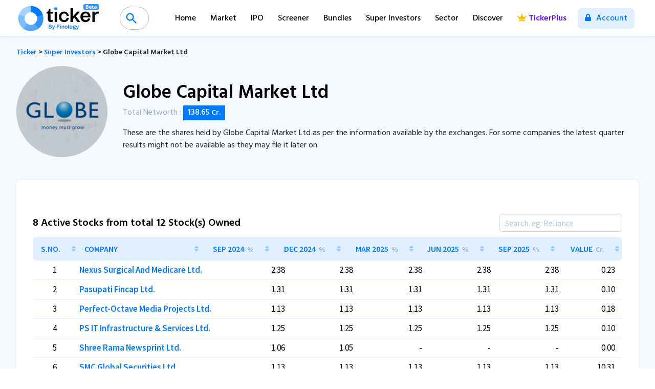

--- FILE ---
content_type: text/html; charset=utf-8
request_url: https://ticker.finology.in/investor/globe-capital-market-ltd
body_size: 12636
content:


<!DOCTYPE html>
<html>
<head>
    <!-- Global site tag (gtag.js) - Google Analytics -->
   
    <script>
        window.dataLayer = window.dataLayer || [];
        function gtag() { dataLayer.push(arguments); }
        gtag('js', new Date());
        gtag('config', 'UA-136614031-6');
    </script>
    <script>
        (function (w, d, s, l, i) {
            w[l] = w[l] || []; w[l].push({
                'gtm.start':
                    new Date().getTime(), event: 'gtm.js'
            }); var f = d.getElementsByTagName(s)[0],
                j = d.createElement(s), dl = l != 'dataLayer' ? '&l=' + l : ''; j.async = true; j.src =
                    'https://www.googletagmanager.com/gtm.js?id=' + i + dl; f.parentNode.insertBefore(j, f);
        })(window, document, 'script', 'dataLayer', 'GTM-N9ZJV5C');

    </script>
 
    <title>
	Globe Capital Market Ltd Portfolio, Shareholdings & Investments.
</title><meta charset="utf-8" /><meta name="viewport" content="width=device-width, initial-scale=1, shrink-to-fit=no" /><link rel="stylesheet" href="https://stackpath.bootstrapcdn.com/bootstrap/4.4.1/css/bootstrap.min.css" integrity="sha384-Vkoo8x4CGsO3+Hhxv8T/Q5PaXtkKtu6ug5TOeNV6gBiFeWPGFN9MuhOf23Q9Ifjh" crossorigin="anonymous" /><link href="https://fonts.googleapis.com/css?family=Hind:300,400,500,600,700|Source+Sans+Pro:400,600,700" rel="stylesheet" />
    <script src="https://cdnjs.cloudflare.com/ajax/libs/font-awesome/5.11.2/js/all.min.js" integrity="sha256-qM7QTJSlvtPSxVRjVWNM2OfTAz/3k5ovHOKmKXuYMO4=" crossorigin="anonymous"></script>
    <link rel="stylesheet" type="text/css" href="https://cdn.jsdelivr.net/gh/fitodac/bsnav@master/dist/bsnav.min.css" /><link rel="stylesheet" href="https://cdnjs.cloudflare.com/ajax/libs/jquery.perfect-scrollbar/1.4.0/css/perfect-scrollbar.min.css" /><link rel="stylesheet" href="https://cdnjs.cloudflare.com/ajax/libs/animate.css/3.7.0/animate.min.css" /><link rel="stylesheet" href="https://cdnjs.cloudflare.com/ajax/libs/aos/2.3.4/aos.css" integrity="sha256-GqiEX9BuR1rv5zPU5Vs2qS/NSHl1BJyBcjQYJ6ycwD4=" crossorigin="anonymous" /><link rel="stylesheet" href="https://cdnjs.cloudflare.com/ajax/libs/dripicons/2.0.0/webfont.min.css" integrity="sha512-pi7KSLdGMxSE62WWJ62B1R5/H7WNnIsj2f51MikplRt31K0uCZ1lfPSw/0Jb1flSz6Ed2YLSlox6Uulf7CaFiA==" crossorigin="anonymous" referrerpolicy="no-referrer" />
    <link href="https://assets.finology.in/ticker/css/ticker.css?v=10.0" rel="stylesheet" />
    
    
    <meta name="mobile-web-app-capable" content="yes" /><meta name="apple-mobile-web-app-capable" content="yes" />
    <link rel="apple-touch-icon" sizes="180x180" href="https://assets.finology.in/ticker/images/icon/apple-touch-icon.png">
    <link rel="icon" type="image/png" sizes="32x32" href="https://assets.finology.in/ticker/images/icon/favicon-32x32.png">
    <link rel="icon" type="image/png" sizes="16x16" href="https://assets.finology.in/ticker/images/icon/favicon-16x16.png">
    <link rel="manifest" href="https://assets.finology.in/ticker/images/icon/site.webmanifest">
    <link rel="mask-icon" href="https://assets.finology.in/ticker/images/icon/safari-pinned-tab.svg" color="#5bbad5">
    <link rel="shortcut icon" href="https://assets.finology.in/ticker/images/icon/favicon.ico">
    <meta name="apple-mobile-web-app-title" content="Finology Ticker - Stock Screener" /><meta name="application-name" content="Finology Ticker - Stock Screener" /><meta name="msapplication-TileColor" content="#2b5797" />
    <meta name="msapplication-config" content="https://assets.finology.in/ticker/images/icon/browserconfig.xml">
    <meta name="theme-color" content="#ffffff" /><meta property="og:site_name" content="https://ticker.finology.in/" />
    <meta property="og:title" content="" />
    <meta property="og:description" content="Check Globe Capital Market Ltd portfolio, recently added stocks, corporate shareholdings and investments with detailed company analysis on Ticker." />
    <meta property="og:image" content="https://ticker.finology.in/images/ticker-link-image-2.jpg" /><meta property="og:type" content="website" />
    <meta property="og:url" content="https://ticker.finology.in/investor//globe-capital-market-ltd">

    <meta property="twitter:url" content="https://ticker.finology.in/investor//globe-capital-market-ltd">
    <meta name="twitter:title" content="">
    <meta name="twitter:description" content="Check Globe Capital Market Ltd portfolio, recently added stocks, corporate shareholdings and investments with detailed company analysis on Ticker.">
    <meta name="twitter:image" content="https://ticker.finology.in/images/ticker-link-image-2.jpg" /><meta name="twitter:card" content="https://ticker.finology.in/images/tickerplus-valuation.png" />
    
       <script type="text/javascript">
           (function (c, l, a, r, i, t, y) {
               c[a] = c[a] || function () { (c[a].q = c[a].q || []).push(arguments) };
               t = l.createElement(r); t.async = 1; t.src = "https://www.clarity.ms/tag/" + i;
               y = l.getElementsByTagName(r)[0]; y.parentNode.insertBefore(t, y);
           })(window, document, "clarity", "script", "6z0ps3y41e");
    </script>
    
    
    <link rel="stylesheet" href="https://unpkg.com/bootstrap-table@1.18.1/dist/bootstrap-table.min.css">
    <link href="https://unpkg.com/bootstrap-table@1.19.1/dist/extensions/sticky-header/bootstrap-table-sticky-header.css" rel="stylesheet">
    <link rel="stylesheet" href="https://cdn.jsdelivr.net/npm/bootstrap-table@1.18.3/dist/extensions/fixed-columns/bootstrap-table-fixed-columns.min.css" integrity="sha256-md6BATqmoVcVy7UlTs3DtBztiXpA5Ivs/QwExnPiFNs=" crossorigin="anonymous">
    <link rel="canonical" href="https://ticker.finology.in/investor/globe-capital-market-ltd" />

    <script type="application/ld+json">
        {
        "@context": "https://schema.org",
        "@type": "WebPage",
        "name": "Globe Capital Market Ltd",
        "description": "Check Globe Capital Market Ltd portfolio, recently added stocks, corporate shareholdings and investments with detailed company analysis on Ticker.",
        "url" : "https://ticker.finology.in/investor/globe-capital-market-ltd",
        "publisher": {
        "@type": "Organization",
        "name": "Finology Ticker",
        "url" : "https://ticker.finology.in/",
        "logo" : {
        "@type": "ImageObject",
        "contentUrl": "https://ticker.finology.in/images/tickerlogo.svg"
        }
        }
        }
    </script>
    <script type="application/ld+json">
        {"@context":"https://schema.org",
        "@type":"WebApplication",
        "name":"Finology Ticker",
        "url":"https://ticker.finology.in/investor/globe-capital-market-ltd",
        "description":"Check Globe Capital Market Ltd portfolio, recently added stocks, corporate shareholdings and investments with detailed company analysis on Ticker.",
        "applicationCategory":"SaaS",
        "operatingSystem":"All",
        "offers": {
        "@type": "Offer",
        "availability": "https://schema.org/InStock",
        "price": "0",
        "priceCurrency": "INR"
        },
        "aggregateRating":{"@type":"AggregateRating",
        "ratingValue":"4.4","ratingCount":"56"}}
    </script>
    
        <script type="application/ld+json">
            {
              "@context": "https://schema.org/", 
              "@type": "BreadcrumbList", 
              "itemListElement": [{
                "@type": "ListItem", 
                "position": 1, 
                "name": "Finology Ticker",
                "item": "https://ticker.finology.in/"  
              },{
                "@type": "ListItem", 
                "position": 2, 
                "name": "Super Investors",
                "item": "https://tickerdev.finology.in/investor"  
              },{
                "@type": "ListItem", 
                "position": 3, 
                "name": "globe-capital-market-ltd",
                "item": "https://ticker.finology.in/investor/globe-capital-market-ltd"  
              }]
            }
</script>

    
    <style>
         .read-more-content {
              max-height: 300px;
              overflow: hidden;
              transition: max-height 0.3s ease-out;
            }

            .read-more-trigger {
              cursor: pointer;
              color: blue;
              display: block;
            }
     </style>

    <style>
    .bsnav .topsearchinner {
        width: 1.25rem;
        margin-left: 1rem;
    }

        body.searchopen .bsnav .topsearchinner,
        .bsnav .topsearchinner.active {
            width: 32rem !important;
        }

    footer a.tickerpremierleague {
        color: #000 !important;
    }

    .card .bootstrap-table h2 {
        font-size: 1.125rem !important;
        font-weight: 600 !important;
    }


    @media only screen and (max-width : 667px) {

        body.searchopen .bsnav .topsearchinner, .bsnav .topsearchinner.active {
            width: 80% !important;
        }
    }

  </style>
<meta name="description" content="Check Globe Capital Market Ltd portfolio, recently added stocks, corporate shareholdings and investments with detailed company analysis on Ticker." /><meta name="keywords" content="Globe Capital Market Ltd, Globe Capital Market Ltd portfolio, Globe Capital Market Ltd investor, Globe Capital Market Ltd shareholdings, Globe Capital Market Ltd investments, Globe Capital Market Ltd stocks." /></head>
<body>
    <form method="post" action="./globe-capital-market-ltd" id="frmTickerMaster">
<div class="aspNetHidden">
<input type="hidden" name="__VIEWSTATE" id="__VIEWSTATE" value="6Y1h1ekXI6HDEk/E/dv4tuFKIxL2awI5MEFYrthmIiBGwhyNPVqLM/k+mjIEaqIEQfbp+ttKOZESyqtCP83iWOAkNaLVMASJZ1k1+EmHGKiGwq/m7XHo37wUmH21LsbgOj6EGrCzjAwXZQ+Q+jtFrttmVo5sEnLMOTXaZcxMZ5EATf+9Wys18JW6IBZUUZ/yBfgwv+SFjDPG5QmuGYsGrl4glVLvnR8YQ5mR43GyYNSCtPh9ZF6RNKKfn91Ur7H4i8i+E4pR/u4N8Ft7WJpKsbtRTA+ASs42sKhy5lq2GfqHAEqXPn+8kcNGLVqe1kJdoHfs8iWHkMd5Wn3SedgIw9sMWoRSGQpIPPanUbq0pG3rXsEXsT4sgCKvSKrV22CY2RnK0dHGFomT2r7X6moVOHV0YpjF/zjMZIwcqYNrF4gtH2nWChrA4d1Z9rscVnN8HxTr3CNhkKHJX7HWo1PyFE/j3odDjFJAB62X8u0mVK7f2cq3L4SsqHftr6n5b5GybwC1yZcwLwo4Ljf5N1uymv4851lTkAdBwXHTKTgKBCqUL8MjgFi+Po/ypxrrKq0SQsBJtO5vUxks+ySUHqrbPBlCM928kqeiBWIo2GGUF6fiJNMUlR08/ix1VuEC18hh3eUs37t5BkIgjHGuewqZukULu8m8WIYm3GYUZrSDqaAdySv+iaUSphilPE1l953fsPuExyhwtlVvuazgkkc8/L9Y4GkwIU+d6s1jpVJgpS1Vd+tDCOyXU0hvjavWmxjjfITFkbI7aPz0J+0FOwC3P8EHT1t0Z+eKNOiVQwp7z6tAQ2DvBxaUKZ1Q+wd2LDOPc/8DVBRh99xamLjX2IJX9vFDSbShHU12MVzr4NibvSbUmIe4NEz3He1pqkZci0OVc5OL1Ty7iM+850SOB20k4Rtg0HF6dmqSp395292p/BozoIPrWRmjM0hX+tg5Fi4HtB0JmkKYgK1L5F8wU68FJLvnKH867yHPL8ODqAkXfa1Av6/dfQiDWO7D7qfuWU7+eJSX0YD3mrypNEcsE8Az5ulhlEhcX/bsF1GB9ysyYQz7katlcJ+7hgGs64mLL8zqwG0dsr7nPbZriIYbAhZKtG+R88p1Z0bnTXK+ij+aC2z9HH0j7kFrlNUQUGOsBaD/LZt8OYjCqfGAApbrtad1A/ATSf1V6m1ILt0rRXem1qqh6OUelGcvnkfeTRFLrjL3X88txZsZoeyg9tS8Nf2ZqZRGTXT6DmJtluFfBSc0g9qia6LImJlZ0djQdqtRXFTeGOrkV59K6pFk21CYHfrHH1RL28/dj3jqUGTrNahuBmnExTDPARyDEXWjHnfrZUpCb0xwMkDZs7dJ/TXpFiE5irKhyKbaeB2iaoUiAe8+K3UjBy0WK7VThr2g64UbQSVEBzFVY0qMwLEpu2EKisz/Kz99PMTfUF9j75eDGXwGZgqVAFRVvqzZXm0Ed5OwSwA/SE+S++SLi6P/KxHFlFvADYHj+h/xaLDYdErnmwn/tVUAQC7StwvN/0gAdZI1WFwdc2G5L2bm/E4YSR3MBEPNIipx+yW1v4JR0/vvCIP6HFYO4uQICUx4i12phlYnXiC0os1LeeVhrEgrZ39jZ4wpBrH+Ro6KChDuzsV/ASMHp6ec3GhiaVeuyG0yfbeR8bNqQEffjmpAPJJgIcLqrHGcYnfKBVsthITCtXZqP7fEvTS3K2NnyutvQe1UAx90oGvF4htbaAhicOQ/jN+MMG/9p0ob/PlV2TQ/vp8W1WBF1hloEhQ0BNuYFXEUxdukMXN7NWJ2dHJcZeD0v3SD035VNC5VttY8xLxcvI9O+3O368wZplx8BIIyj0lWO8al2yVE9qxd5mEfQuEpcvhVzp8J6+g8prwfqeCCB1di/nlWheq+r+3sMfkrB6gGh3WQtqvwEgalfRB4343il0YQ4qAcwdCEawd8IW2llFFZg+7UXA/a1ZFJZERG1b/wuGl6Lb6rm2lS161yLTbw67hjTYgoV6b5H2lkKcAwR1Jwrp6H35D4+3aqC4afjn8v2xpYTK+O8WRM8s7WhNu3wKC82wo0unr8aJmyj/PJ6+W1IID6EonoRoDR3m3QmsfPI71/M7uDlcu2NDHVlgO9Qxz3TXZQPxQxtDZt6S1AXn/fomL0tUSzech1Wvlh5V5pomW6ryxP6Xzt2fxu55hiqqoGbQvmC9jFpX4Wu+A1DKekUcVsoaDm70DqSB4cWsEV2PGqe5rauoZesE4i3TMohKl2kR+KEPiDQJoIIjOTKcgXdIFCqGuRdFir7brg9JDqJYkKrv6QlTGB8SpIMWeg6qeC13rIbR3WvqSA/tcP3AsONf6jvChUtJWdGNfSTSj1kDGfEJMHkiNwF7ai3PFT3E/gJb3aT263uIyjHfOsKnDB4Xw1wDGBKBzA9RriK6WGJNyuSrxwHV5RZW9Mo9A43KJMsv/UZZRTZ1k3OVa3KKlgwjDUE+01JdrZIjd7rdCeq/QTYC1s5femGHp2ppt2G2PDpE5pme7mVQUId33IA06cWzey8Ecx8l7yBiWNn2AYPYnelvTDPtTVh669PPhaSuPrQmuJF1kaZATMyStlc/SRlt9tz5A6VkF85CatZLaLoe+DrK4KQR3BAM/yrQ19KKwaeOC609rW/dLiCsacIq2zEFo7q5L4TTp1jZbhfWmfBp1DU/jlc4z0Fwt7OEZF+TUeyWe6uVlB8RGjDvMBAxTh4n1BuK+ErVv3/bWeepchmOHrGg+Rf2EYlscnHUt/Hagice/ScTSBDUFlCgdK/k4oyFmryvq8NEw7duilDZra8XIe+XjdLr2FHa00DUkHrMD87jUyyjx3e07i1aWxe12leOP0gWoV1qCE63ikE69iv7n3pwglMdwRwCxlGCBX6p4ZRMNU2YaBa33ekozb4UKIzf/[base64]/hyOAf6uFnWeD5p4PPJUQIq5PlGJRtG1Sy281Md9gvO73qlMRqJJ8roBqGsXpTLB/[base64]/R5/kQnBUehlJwI6ET4jElWskx4lGgvU99efTgxg08VDWKOMt1qyGWbhUYdebB11Vocy8mod3rjvdIEJiiFvL12+nuqh5mj/VvLFrmmpm0Gud6eR7tL01bEH9tjH+cssuKfYmJl+r+HGIWSGxFv+uoCwBhKiYPSucTSqHSw3weA5fzXm03Z9rh5EX9kbff6lCotS2B0wBypY/HzlwmYJXzyiDICJAqRz1qedA" />
</div>

<div class="aspNetHidden">

	<input type="hidden" name="__VIEWSTATEGENERATOR" id="__VIEWSTATEGENERATOR" value="5B440E47" />
	<input type="hidden" name="__EVENTVALIDATION" id="__EVENTVALIDATION" value="5MFzSFfIs+0NBHJmmK0HxI13vPOG7Vo4sM6hGDbZffR5k5lzeLecGpCK9M3B7K+OG215xLUC7lu271T1mOWmZU/LF4UYxlJ1/F0L9LeWJylYc9Amdcc8W0Eb8wt9pdNOp78GZ4cwb2iKmZQ2z8gN2Uy+d0ehDZ+YKZ2/6kap0jncurvfzXFY9s91QSM8cbrgKNgIoVgpTIqvGifa3HnM18+pxBM=" />
</div>
        <span id="top"></span>

        <div id="mainNav" class="navbar navbar-expand-sm bsnav bsnavinner bsnav-sticky bsnav-sticky-slide">
            <a class="navbar-brand" href="/">
                <img src="https://assets.finology.in/ticker/images/tickerlogo.svg" class="img-fluid" />
            </a>
            <a href="#" class="searchbtnmob searchTop d-md-none">
                <i class="fas fa-search floaticons"></i>
            </a>

            <button type="button" formnovalidate class="navbar-toggler toggler-spring d-md-none"><span class="navbar-toggler-icon"></span></button>
            <div class="collapse navbar-collapse justify-content-sm-end position-relative searchmob">
                <div class="topsearchinner">
                    <input name="ctl00$txtSearchComp" autocomplete="off" id="txtSearchComp" class="innersearch" type="search" placeholder="Search for a Company or Brand" />
                    <div class="output outputinner" id="Listoutputinner"></div>
                </div>

                <ul class="navbar-nav navbar-mobile ml-auto mt-5 mt-md-0">
                    <li class="nav-item">
                        <a class="nav-link" href="/">Home</a>
                    </li>
                    <li class="nav-item">
                        <a class="nav-link" href="/market">Market</a>
                    </li>
                    <li class="nav-item">
                        <a class="nav-link" href="/ipo">IPO</a>
                    </li>
                    <li class="nav-item">
                        <a class="nav-link" href="/screener">Screener</a>
                    </li>

                    <li class="nav-item">
                        <a class="nav-link" href="/bundles">Bundles</a>
                    </li>
                    <li class="nav-item">
                        <a class="nav-link" href="/investor">Super Investors</a>
                    </li>
                    <li class="nav-item">
                        <a class="nav-link" href="/sector">Sector</a>
                    </li>
                    <li class="nav-item">
                        <a class="nav-link" href="/discover">Discover</a>
                    </li>
                    <li class="nav-item">
                        <a class="nav-link tickerplus" href="/tickerplus"><i class="fas fa-crown"></i>TickerPlus</a>
                    </li>
                    <li id="linavlogin" class="nav-item">
                        <a class="nav-link login" href="/login.aspx"><i class="fas fa-lock"></i>&nbsp;Account</a>
                    </li>
                </ul>
                
            </div>
        </div>
        
        <div class="clearfix"></div>
        
    <input type="hidden" name="ctl00$mainContent$hfSizeForQuarter" id="mainContent_hfSizeForQuarter" value="5" />
    <input type="hidden" name="ctl00$mainContent$hfcolshare" id="mainContent_hfcolshare" value="Sep 2024;Dec 2024;Mar 2025;Jun 2025;Sep 2025" />
    <input type="hidden" name="ctl00$mainContent$hfcolurl" id="mainContent_hfcolurl" value="globe-capital-market-ltd" />
    <input type="hidden" name="ctl00$mainContent$hfrating" id="mainContent_hfrating" value="3" />
    <input type="hidden" name="ctl00$mainContent$hfsupname" id="mainContent_hfsupname" />
    <div class="innerpagecontent">
        <div class="row no-gutters mt-4" id="compheader">
            <div class="col-12 col-md-12 mt-2">
                <div class="companyheader">
                    <small class="tickerpath"><strong>
                        <a href="/">Ticker</a> ><a href="/investor"> Super Investors</a> > Globe Capital Market Ltd</strong></small>
                </div>
            </div>
            <div class="col-12">
                <div class="row mt-3">
                    <div id="mainContent_supImgDiv" class="col-6 offset-3 col-md-2 offset-md-0">
                        <img id="mainContent_supimg" class="d-block rounded-circle img-fluid" src="https://d3po6s2ufk88fh.cloudfront.net/400x400/Ticker/f2899268a97d4dde9eff13789e553970.jpg" />
                    </div>

                    <div class="col-12 col-md-10 text-center text-md-left">
                        <div class="companyheader">
                            <h1>
                                Globe Capital Market Ltd
                            </h1>
                            <p class="mt-1">
                                <span style='color:#96aac1 !important;'>Total Networth : </span> <span class='totalnetworth-badge'><strong> <span class='Number h6'> 138.65</span> Cr.</strong></span>
                            </p>
                            <p class="mt-1">
                                These are the shares held by Globe Capital Market Ltd as per the information available by the exchanges. For some companies the latest quarter results might not be available as they may file it later on.
                            </p>
                        </div>
                    </div>
                </div>

            </div>
            
        </div>

        <div class="row mt-2">
            <div class="col-12">
                <div id="mainContent_ShareholderOwnedStock" class="card cardscreen cardtable">
                    <h4></h4>

                    <table data-height="600"
                         data-toggle="table"
                        data-sortable="true"
                        data-search="true"
                        data-fixed-columns="true"
                        data-classes="table table-sm tickertable table-hover"
                        data-fixed-number="2">
                        <thead>
                            <tr>
                                <th data-sortable="true" data-sorter="numericOnly" data-width="5%">S.No.</th>
                                
                                        <th class="left" data-sortable="true">COMPANY<span class="muted"></span></th>
                                    
                                        <th data-sorter="numericOnly" data-sortable="true">Sep 2024<span class="muted">%</span></th>
                                    
                                        <th data-sorter="numericOnly" data-sortable="true">Dec 2024<span class="muted">%</span></th>
                                    
                                        <th data-sorter="numericOnly" data-sortable="true">Mar 2025<span class="muted">%</span></th>
                                    
                                        <th data-sorter="numericOnly" data-sortable="true">Jun 2025<span class="muted">%</span></th>
                                    
                                        <th data-sorter="numericOnly" data-sortable="true">Sep 2025<span class="muted">%</span></th>
                                    
                                <th data-sortable="true" data-sorter="numericOnly">Value<span class="muted">Cr.</span></th>
                            </tr>
                        </thead>
                        <tbody>
                            
                                    <tr>
                                         <td class="text-center">1</td>
                                        <td class="left"><a href='/company/SCRIP-272548'>Nexus Surgical And Medicare Ltd.</a></td>

                                        <td>
                                            2.38
                                        <td>
                                            2.38
                                        <td>
                                            2.38
                                        </td>
                                        <td>
                                            2.38
                                        </td>
                                        <td>
                                            2.38
                                        </td>
                                        <td class="">
                                            0.23
                                        </td>
                                    </tr>
                                
                                    <tr>
                                         <td class="text-center">2</td>
                                        <td class="left"><a href='/company/SCRIP-111734'>Pasupati Fincap Ltd.</a></td>

                                        <td>
                                            1.31
                                        <td>
                                            1.31
                                        <td>
                                            1.31
                                        </td>
                                        <td>
                                            1.31
                                        </td>
                                        <td>
                                            1.31
                                        </td>
                                        <td class="">
                                            0.10
                                        </td>
                                    </tr>
                                
                                    <tr>
                                         <td class="text-center">3</td>
                                        <td class="left"><a href='/company/SCRIP-121062'>Perfect-Octave Media Projects Ltd.</a></td>

                                        <td>
                                            1.13
                                        <td>
                                            1.13
                                        <td>
                                            1.13
                                        </td>
                                        <td>
                                            1.13
                                        </td>
                                        <td>
                                            1.13
                                        </td>
                                        <td class="">
                                            0.18
                                        </td>
                                    </tr>
                                
                                    <tr>
                                         <td class="text-center">4</td>
                                        <td class="left"><a href='/company/SCRIP-105502'>PS IT Infrastructure & Services Ltd.</a></td>

                                        <td>
                                            1.25
                                        <td>
                                            1.25
                                        <td>
                                            1.25
                                        </td>
                                        <td>
                                            1.25
                                        </td>
                                        <td>
                                            1.25
                                        </td>
                                        <td class="">
                                            0.10
                                        </td>
                                    </tr>
                                
                                    <tr>
                                         <td class="text-center">5</td>
                                        <td class="left"><a href='/company/RAMANEWS'>Shree Rama Newsprint Ltd.</a></td>

                                        <td>
                                            1.06
                                        <td>
                                            1.05
                                        <td>
                                            -
                                        </td>
                                        <td>
                                            -
                                        </td>
                                        <td>
                                            -
                                        </td>
                                        <td class="">
                                            0.00
                                        </td>
                                    </tr>
                                
                                    <tr>
                                         <td class="text-center">6</td>
                                        <td class="left"><a href='/company/SMCGLOBAL'>SMC Global Securities Ltd.</a></td>

                                        <td>
                                            1.13
                                        <td>
                                            1.13
                                        <td>
                                            1.13
                                        </td>
                                        <td>
                                            1.13
                                        </td>
                                        <td>
                                            1.13
                                        </td>
                                        <td class="">
                                            10.31
                                        </td>
                                    </tr>
                                
                                    <tr>
                                         <td class="text-center">7</td>
                                        <td class="left"><a href='/company/SCRIP-267112'>Ramchandra Leasing & Finance Ltd.</a></td>

                                        <td>
                                            -
                                        <td>
                                            -
                                        <td>
                                            -
                                        </td>
                                        <td>
                                            -
                                        </td>
                                        <td>
                                            1.09
                                        </td>
                                        <td class="">
                                            0.61
                                        </td>
                                    </tr>
                                
                                    <tr>
                                         <td class="text-center">8</td>
                                        <td class="left"><a href='/company/MARALOVER'>Maral Overseas Ltd.</a></td>

                                        <td>
                                            -
                                        <td>
                                            1.56
                                        <td>
                                            1.56
                                        </td>
                                        <td>
                                            -
                                        </td>
                                        <td>
                                            -
                                        </td>
                                        <td class="">
                                            0.00
                                        </td>
                                    </tr>
                                
                                    <tr>
                                         <td class="text-center">9</td>
                                        <td class="left"><a href='/company/KESORAMIND'>Kesoram Industries Ltd.</a></td>

                                        <td>
                                            -
                                        <td>
                                            -
                                        <td>
                                            1.12
                                        </td>
                                        <td>
                                            1.59
                                        </td>
                                        <td>
                                            -
                                        </td>
                                        <td class="">
                                            0.00
                                        </td>
                                    </tr>
                                
                                    <tr>
                                         <td class="text-center">10</td>
                                        <td class="left"><a href='/company/UJJIVANSFB'>Ujjivan Small Finance Bank Ltd.</a></td>

                                        <td>
                                            -
                                        <td>
                                            -
                                        <td>
                                            1.14
                                        </td>
                                        <td>
                                            -
                                        </td>
                                        <td>
                                            1.01
                                        </td>
                                        <td class="">
                                            116.44
                                        </td>
                                    </tr>
                                
                                    <tr>
                                         <td class="text-center">11</td>
                                        <td class="left"><a href='/company/TIMEXWATCH'>Timex Group India Ltd.</a></td>

                                        <td>
                                            -
                                        <td>
                                            -
                                        <td>
                                            -
                                        </td>
                                        <td>
                                            1.04
                                        </td>
                                        <td>
                                            -
                                        </td>
                                        <td class="">
                                            0.00
                                        </td>
                                    </tr>
                                
                                    <tr>
                                         <td class="text-center">12</td>
                                        <td class="left"><a href='/company/SCRIP-219491'>Bhilwara Technical Textiles Ltd.</a></td>

                                        <td>
                                            -
                                        <td>
                                            -
                                        <td>
                                            -
                                        </td>
                                        <td>
                                            -
                                        </td>
                                        <td>
                                            5.10
                                        </td>
                                        <td class="">
                                            10.68
                                        </td>
                                    </tr>
                                
                        </tbody>
                    </table>

                </div>
                <center>
                    </center>
            </div>
            
            <div class="col-12 mt-5">
                <div class="cardscreen ctaselect py-2 px-4">
                    <img src="https://select.finology.in/images/finology-select-logo-1.svg" class="mx-auto my-4 d-block" height="60">
                    <h3>Want to Replicate the Portfolio of them?</h3>
                    <p>All of these millionaires started small. What are you waiting for? Get your Online Demat account now.</p>
                    <p class="text-center">
                        <a href="https://select.finology.in/demat-account-opening" target="_blank" class="btn btn-success">Open a Demat Account</a>
                    </p>

                </div>
            </div>
             
        </div>
    </div>

        <div class="clearfix"></div>

        <footer>
            <div class="container-fluid px-5">
                <div class="row no-gutters">
                    <div class="col-12 col-md-3">
                        <img src="https://assets.finology.in/ticker/images/footer-logo.png" title="Footer Logo" alt="Ticker Footer Logo"
                            class="img-fluid w-25" />
                        <h6>The best stock screening, equity research and company analysis tool built by a passionate team of investors at Finology&reg;. Intelligent Stock picking Starts here.</h6>

                    </div>
                    <div class="col-12 col-md-9">
                        <div class="row no-gutters">
                            <div class="col-6 col-md-3">
                                <h4>Finology&reg;</h4>
                                <a target="_blank" href="https://www.finology.in/subscribe">Finology One</a>
                                <a target="_blank" href="https://recipe.finology.in">Recipe</a>
                                <a target="_blank" href="https://quest.finology.in">Quest</a>
                                <a target="_blank" href="https://select.finology.in">Select</a>
                                <a target="_blank" href="https://insider.finology.in/">Insider</a>
                                <a href="/privacy">Privacy Policy</a>
                            </div>
                            <div class="col-6 col-md-3">
                                <h4>Ticker</h4>
                                <a href="/how-to-use">How to Use</a>
                                <a href="/bundles">Bundles</a>
                                <a href="/screener">Screener</a>
                                <a class="tickerplus" href="/tickerplus"><i class="fas fa-crown"></i>&nbsp;TickerPlus</a>
                                <a href="/disclaimer">Disclaimer</a>
                            </div>
                            <div class="col-6 col-md-3">
                                <h4>Stock Market</h4>
                                <a href="/market">Market Dashboard</a>
                                <a href="/ipo">IPO</a>
                                <a href="/sector">Sector</a>
                                <a href="/investor">Super Investors</a>
                                <a href="/company">Stocks Directory</a>
                            </div>
                            <div class="col-6 col-md-3">
                                <h4>Help</h4>
                                <a href="/App/Feedback">Feedback</a>
                                <a href="/support">Support</a>
                                <a href="/updates">Updates</a>
                               <a href="/support" target="_blank">FAQ</a>
                                <p class="social">
                                    <strong>Follow us:</strong><br />
                                    <a href="https://twitter.com/finologyticker" target="_blank"><i class="fab fa-twitter"></i></a>
                                    <a href="https://www.instagram.com/finologyticker" target="_blank"><i class="fab fa-instagram"></i></a>
                                    <a href="https://www.youtube.com/c/Finologyticker" target="_blank"><i class="fab fa-youtube"></i></a>

                                    <a href="https://t.me/myfinology" target="_blank"><i class="fab fa-telegram"></i></a>
                                    <a href=" https://myfinology.quora.com" target="_blank"><i class="fab fa-quora"></i></a>

                                </p>

                            </div>
                        </div>
                    </div>

                    <div class="col-12 small">
                        SEBI Registration: <strong>FINOLOGY VENTURES PRIVATE LIMITED (INA000012218)</strong>
                        <br />
                        Copyright &copy; 2026 Finology Ventures Pvt. Ltd. | All Rights Reserved with Finology&reg; | Data Feed provided by Accord Fintech | <strong>Prices are delayed by 15 minutes</strong>
                        <br />
                        <strong>Important Disclaimer:</strong> Though Ticker is a very useful tool for stock analysis and stock research, it in no way recommends the fair value of the companies (since that is always subjective). Informed decision making and taking only calculated risk is recommended for you to make the most out of equity investing. Therefore, the investors are hereby advised to use Ticker only as a stock market research tool and apply their discretion while investing.
             
                    </div>
                </div>
            </div>
        </footer>
        <div id="mbsnav" class="bsnav-mobile">
            <div class="bsnav-mobile-overlay"></div>
            <div class="navbar">
            </div>
        </div>

        

       

        <a href="#" class="floatingbtn scrollTop" data-tooltip="tooltip" data-placement="left" title="Go to Top">
            <i class="fas fa-chevron-up floaticons"></i>
        </a>


        <div class="searchoverlay">
            <a href="#" class="mobclose d-md-none">X</a>
        </div>
        <script src="https://code.jquery.com/jquery-3.5.1.min.js" integrity="sha256-9/aliU8dGd2tb6OSsuzixeV4y/faTqgFtohetphbbj0=" crossorigin="anonymous"></script>
        <script src="https://cdnjs.cloudflare.com/ajax/libs/popper.js/1.16.0/umd/popper.min.js" integrity="sha512-hCP3piYGSBPqnXypdKxKPSOzBHF75oU8wQ81a6OiGXHFMeKs9/8ChbgYl7pUvwImXJb03N4bs1o1DzmbokeeFw==" crossorigin="anonymous" referrerpolicy="no-referrer"></script>
        <script src="https://stackpath.bootstrapcdn.com/bootstrap/4.4.1/js/bootstrap.min.js" integrity="sha384-wfSDF2E50Y2D1uUdj0O3uMBJnjuUD4Ih7YwaYd1iqfktj0Uod8GCExl3Og8ifwB6" crossorigin="anonymous"></script>
        <script src="https://cdn.jsdelivr.net/gh/fitodac/bsnav@master/dist/bsnav.min.js"></script>
        <script src="https://cdnjs.cloudflare.com/ajax/libs/jquery.perfect-scrollbar/1.4.0/perfect-scrollbar.min.js"></script>
        <script src="https://cdnjs.cloudflare.com/ajax/libs/autonumeric/4.1.0/autoNumeric.min.js"></script>
        <script src="https://cdnjs.cloudflare.com/ajax/libs/jquery-throttle-debounce/1.1/jquery.ba-throttle-debounce.min.js"></script>
        <script src="https://cdnjs.cloudflare.com/ajax/libs/aos/2.3.4/aos.js" integrity="sha256-pQBbLkFHcP1cy0C8IhoSdxlm0CtcH5yJ2ki9jjgR03c=" crossorigin="anonymous"></script>
        <script src="https://cdnjs.cloudflare.com/ajax/libs/holder/2.9.7/holder.min.js" integrity="sha256-CPLvnJ0LSBm+lJAUh4bBMpJ1lUa3QsTfdgCAUHyBv2w=" crossorigin="anonymous"></script>
        <script>

            $(function () {
                var keyindex, alinks;
                keyindex = -1;
                var searchRequest = null;

                $(".innersearch").on("keyup touchend", $.debounce(50, function (e) {
                    var kc = (e.keyCode ? e.keyCode : e.which);
                    if ((kc >= 48 && kc <= 57) || (kc >= 65 && kc <= 90) || kc === 229) {//32

                        if ($(".innersearch").val() != '') {
                            if ($(".innersearch").val().length > 2) {
                                $(this).addClass("open");
                                $(".bsnav").css("z-index", "auto");
                                $(".bsnav-sticky").css("z-index", "auto");
                                $(".topsearchinner").addClass("active");

                                e.stopPropagation();
                                $(".outputinner").html("");
                                $(".outputinner")
                                    .stop()
                                    .show()
                                    .addClass("active");
                                var searchField = encodeURIComponent($(this).val().trim());
                                if (searchRequest)
                                    searchRequest.abort();
                                searchRequest = $.ajax({
                                    type: 'GET',
                                    dataType: "json",
                                    url: '/GetSearchData.ashx?q=' + searchField,
                                    success: function (data) {
                                        var i = 0;
                                        var j;
                                        var brandname = [];
                                        var productname = [];
                                        var searchterm = [];
                                        var infotext = "";
                                        $.each(data, function (key, value) {

                                            if (value.brands != null) {
                                                brandname = value.brands.trim().split(',');
                                                var txtname = $("#txtSearchComp").val();
                                                if (brandname.length > 0) {
                                                    for (j = 0; j < brandname.length; j++) {
                                                        if (brandname[j].toUpperCase().includes(txtname.toUpperCase())) {
                                                            infotext = "<small class='text-grey'>Brand&nbsp;&nbsp;</small><span class='badgebrand badgebrand-primary'>" + brandname[j].trim() + "</span>";
                                                        }
                                                    }
                                                }

                                            }

                                            if (value.productlist != null) {
                                                productname = value.productlist.split(',');
                                                var txtname = $("#txtSearchComp").val();
                                                if (productname.length > 0) {
                                                    for (j = 0; j < productname.length; j++) {

                                                        if (productname[j].toUpperCase().includes(txtname.toUpperCase())) {
                                                            infotext = "<small>Product&nbsp;&nbsp;</small><span class='badgebrand badgebrand-primary'>" + productname[j] + "</span>";
                                                        }
                                                    }
                                                }
                                            }

                                            if (value.searchterms != null) {
                                                searchterm = value.searchterms.split(',');
                                                var txtname = $("#txtSearchComp").val();
                                                if (searchterm.length > 0) {
                                                    for (j = 0; j < searchterm.length; j++) {

                                                        if (searchterm[j].toUpperCase().includes(txtname.toUpperCase())) {
                                                            infotext = "<small>Also known As :&nbsp;&nbsp;</small><span class='badgebrand badgebrand-primary'>" + searchterm[j] + "</span>";
                                                        }
                                                    }
                                                }
                                            }
                                            $(".outputinner").append("<a href='" + '/' + "company/" + ((value.SYMBOL == 0 || value.SYMBOL == null
                                                || value.SYMBOL.includes("&")) ? 'SCRIP-' + value.FINCODE : value.SYMBOL) + "' class='list animated fadeInUp faster' style='animation-delay: " + (i * 50) + "ms;'>" + value.compname + "<span class='badge badge-primary'>" + ((value.SYMBOL == 0) ? 'BSE: ' + value.SCRIPCODE : 'NSE: ' + value.SYMBOL) + "</span><br>" + infotext + "</a>");
                                            infotext = "";
                                            i++;
                                        });
                                        if ($(".outputinner").is(":empty")) {
                                            $(".outputinner").append("<small class='text-center text-muted d-block'>No Stocks Found. Please Check for any spelling mistakes.</small>");

                                        }
                                    }
                                });
                            }
                            else {
                                e.stopPropagation();
                                $(this).addClass("open");
                                $(".bsnav").css("z-index", "auto");
                                $(".bsnav-sticky").css("z-index", "auto");
                                $(".topsearchinner").addClass("active");
                                $(".outputinner")
                                    .stop()
                                    .show()
                                    .html("")
                                    .append("<small class='text-center text-muted d-block'>Keep typing... Type some more characters.</small>")
                                    .addClass("active");
                            }
                        }
                        else {
                            e.stopPropagation();
                            $(this).addClass("open");
                            $(".bsnav").css("z-index", "auto");
                            $(".bsnav-sticky").css("z-index", "auto");
                            $(".topsearchinner").addClass("active");
                            $(".outputinner")
                                .stop()
                                .show()
                                .html("")
                                .append("<small class='text-center text-muted d-block'>Keep typing... Type some more characters.</small>")
                                .addClass("active");
                        }
                    }
                    else {
                        if ($(".innersearch").val() != '') {
                            if ($(".innersearch").val().length > 2) { }
                            else {
                                e.stopPropagation();
                                $(this).addClass("open");
                                $(".bsnav").css("z-index", "auto");
                                $(".bsnav-sticky").css("z-index", "auto");
                                $(".topsearchinner").addClass("active");
                                $(".outputinner")
                                    .stop()
                                    .show()
                                    .html("")
                                    .append("<small class='text-center text-muted d-block'>Keep typing... Type some more characters.</small>")
                                    .addClass("active");
                            }
                        }
                        else {
                            e.stopPropagation();
                            $(this).addClass("open");
                            $(".bsnav").css("z-index", "auto");
                            $(".bsnav-sticky").css("z-index", "auto");
                            $(".topsearchinner").addClass("active");
                            $(".outputinner")
                                .stop()
                                .show()
                                .html("")
                                .append("<small class='text-center text-muted d-block'>Keep typing... Type some more characters.</small>")
                                .addClass("active");

                        }
                    }
                }));

                $(document).on("click", function (e) {
                    e.stopPropagation();
                    $(".outputinner")
                        .stop()
                        .html("")
                        .hide()
                        .removeClass("active");
                    $(".innersearch").removeClass("open");
                    $(".bsnav").css("z-index", "55");
                    $(".bsnav-sticky").css("z-index", "50");
                    $(".topsearchinner").removeClass("active");
                    $(".searchoverlay").removeClass("active");
                    $("body").removeClass("searchopen");
                    $(".topsearchinner").removeClass("d-block");
                });

                $('.mobclose').on("click", function (e) {
                    e.stopPropagation();
                    $(".outputinner")
                        .stop()
                        .html("")
                        .hide()
                        .removeClass("active");
                    $(".innersearch").removeClass("open");
                    $(".bsnav").css("z-index", "55");
                    $(".bsnav-sticky").css("z-index", "50");
                    $(".topsearchinner").removeClass("active");
                    $(".searchoverlay").removeClass("active");
                    $("body").removeClass("searchopen");
                    $(".topsearchinner").removeClass("d-block");
                });
                $(".innersearch").on("click", function (e) {
                    $('html, body').animate({
                        scrollTop: 0
                    }, 100);
                    e.stopPropagation();
                    $(".searchoverlay").addClass("active");
                    $("body").addClass("searchopen");
                    $(".bsnav").css("z-index", "auto");
                    $(".bsnav-sticky").css("z-index", "auto");
                });

                $(".innersearch").on("keydown touchend", (function (e) {
                    if (e.keyCode == 40) {
                        e.preventDefault();

                        keyindex = -1;
                        alinks = $('.outputinner').find('a');
                        if (alinks.length === 0) {
                            keyindex = -1;
                        }

                        if (alinks.length > 0 && keyindex == -1) {
                            keyindex = 0;
                            $('.outputinner').find('a')[keyindex].focus();
                        }
                    }
                }));

                $('.outputinner').keydown(function (e) {

                    alinks = $('.outputinner').find('a');

                    if (e.keyCode == 40) {
                        e.preventDefault();

                        if (keyindex == alinks.length - 1) {
                            keyindex = -1;
                        }

                        if (alinks.length > 0 && keyindex < alinks.length - 1) {
                            keyindex++;
                            $('.outputinner').find('a')[keyindex].focus();
                        }
                    }
                    if (e.keyCode == 38) {
                        e.preventDefault();
                        if (keyindex == 0) {
                            keyindex = -1;
                            $('.innersearch').focus();
                        }
                        if (alinks.length > 0 && keyindex < alinks.length && keyindex > 0) {
                            keyindex--;
                            $('.outputinner').find('a')[keyindex].focus();
                        }
                    }
                });

            });

            if (document.querySelectorAll('.outputinner') != null && document.querySelectorAll('.outputinner').length > 0) {
                new PerfectScrollbar(".outputinner");
            }

            if (document.querySelectorAll('.Number') != null && document.querySelectorAll('.Number').length > 0) {
                AutoNumeric.multiple('.Number', { allowDecimalPadding: 'floats', digitalGroupSpacing: "2", showWarnings: false });
            }

            if (document.querySelectorAll('.NumberWithPositive') != null && document.querySelectorAll('.NumberWithPositive').length > 0) {
                AutoNumeric.multiple('.NumberWithPositive', {
                    allowDecimalPadding: false, digitalGroupSpacing: "2", minimumValue: -10000000
                });
            }
            if (typeof (Sys) !== 'undefined') {
                var prm = Sys.WebForms.PageRequestManager.getInstance();
                if (prm != null) {
                    prm.add_endRequest(function () {

                        if (document.querySelectorAll('.Number') != null && document.querySelectorAll('.Number').length > 0) {
                            AutoNumeric.multiple('.Number', { allowDecimalPadding: 'floats', digitalGroupSpacing: "2", showWarnings: false });
                        }

                        if (document.querySelectorAll('.NumberWithPositive') != null && document.querySelectorAll('.NumberWithPositive').length > 0) {
                            AutoNumeric.multiple('.NumberWithPositive', {
                                allowDecimalPadding: false, digitalGroupSpacing: "2", minimumValue: -10000000
                            });
                        }

                        $('[data-tooltip="tooltip"]').tooltip();
                    });
                }
            }

            $(document).ready(function () {
                $(".tooltip").tooltip("hide");

                var scrollTop = $(".scrollTop");
                $(scrollTop).hide();
                $(window).scroll(function () {
                    if ($(this).scrollTop() > 100) {
                        $(scrollTop).show().fadeIn();
                    } else {
                        $(scrollTop).fadeOut().hide();
                    }
                });
                $(scrollTop).click(function () {
                    $('html, body').animate({
                        scrollTop: 0
                    }, 350);
                    $(".tooltip").tooltip("hide");
                    return false;
                });

                $(".searchTop").click(function () {
                    $('html, body').animate({
                        scrollTop: 0
                    }, 200);
                    $("[data-toggle='tooltip']").tooltip('destroy');
                    $(".topsearchinner").addClass("d-block");
                    $(".innersearch").focus();
                    $(".searchoverlay").addClass("active");
                    $("body").addClass("searchopen");
                    $(".bsnav").css("z-index", "auto");
                    $(".bsnav-sticky").css("z-index", "auto");
                    return false;
                });

            });

            $('#frmTickerMaster').on('keyup keypress touchend', function (e) {
                var keyCode = e.keyCode || e.which;
                if (keyCode === 13) {
                    e.preventDefault();
                    return false;
                }
            });

            Popper.Defaults.modifiers.computeStyle.gpuAcceleration = !(window.devicePixelRatio > 1 && /Win/.test(navigator.platform));
            $('[data-tooltip="tooltip"]').tooltip();



        </script>
        
   
    <script>
        function toggleReadMore() {
            var content = document.querySelector('.read-more-content');
            var trigger = document.querySelector('.read-more-trigger');

            if (content.style.maxHeight) {
                content.style.maxHeight = null;
                trigger.textContent = 'Read More';
            } else {
                content.style.maxHeight = content.scrollHeight + 'px';
                trigger.textContent = 'Read Less';
            }
        }
    </script>

    <script src="https://cdn.jsdelivr.net/npm/bootstrap-table@1.18.3/dist/bootstrap-table.min.js" integrity="sha256-gMoSNDm+B9Veg00J8iSe1yVjB/trh1AKjavKd4lDfe4=" crossorigin="anonymous"></script>
    <script src="https://unpkg.com/bootstrap-table@1.19.1/dist/extensions/sticky-header/bootstrap-table-sticky-header.min.js"></script>
    <script src="https://cdn.jsdelivr.net/npm/bootstrap-table@1.18.3/dist/extensions/fixed-columns/bootstrap-table-fixed-columns.min.js" integrity="sha256-nmoe5I1FHrDzRtsYYEWW3Z1xzMUHSUdkv+TkRr8aK1c=" crossorigin="anonymous"></script>
    <script src="https://cdn.jsdelivr.net/gh/wenzhixin/bootstrap-table-examples@master/utils/natural-sorting/dist/natural-sorting.js"></script>
    <script>
        $('table').on('post-body.bs.table', function () {
            $('.search-input').attr('placeholder', 'Search. eg: Reliance');
            $('.search-input').parent().addClass("d-block float-md-right");
            $('.search-input').parent().removeClass("float-right");
            $('.fixed-table-toolbar h4').remove();
            $('.fixed-table-toolbar').prepend('<h4 class="d-inline-block pt-md-3 pb-md-0 pb-3 float-left mb-0">8 Active Stocks from total 12  Stock(s) Owned</h4>');
        });
        function changeSorter(a, b, rowA, rowB) {
            a = a.replace(/<[^>]*>/g, "");
            b = b.replace(/<[^>]*>/g, "");
            a = Number(a.replace(/[^0-9.-]+/g, ""));
            b = Number(b.replace(/[^0-9.-]+/g, ""));

            if (a > b) return 1;
            if (a < b) return -1;
            return 0;
        }
    </script>
  

        <script>
            //table sorting function


        </script>
    </form>
</body>
</html>




--- FILE ---
content_type: text/css
request_url: https://assets.finology.in/ticker/css/ticker.css?v=10.0
body_size: 14996
content:
/*in mobile style add overflow x to nav bar and put calc for width */

body {
    font-family: 'Hind', sans-serif;
}

    body.homepage {
        user-select: none !important;
        background-color: #F9FBFF;
    }

h1, h2, h3, h4, h5, h6, .h1, .h2, .h3, .h4, .h5, .h6 {
    font-family: 'Hind', sans-serif;
}

strong {
    font-weight: 600 !important;
}



::placeholder {
    color: #afc7e3 !important;
    font-size: 1rem !important;
}

.sectionheading {
    padding: 4rem 0 0;
    font-weight: 600;
}

    .sectionheading small a {
        font-size: 1rem;
        text-decoration: none !important;
        font-weight: 500;
    }

.sectiondesc {
    font-size: 1.125rem;
    margin: 0.5rem 0 2rem;
}

.dropdown .btn-link {
    color: #96aac1 !important;
    text-decoration: none !important;
}

.dropdown .dropdown-item svg {
    color: #0078ff;
    margin-right: 0.25rem;
}

.masterbar {
    background-color: #E1EFFF;
    min-height: 2rem;
    padding: 0 2rem;
}

    .masterbar h6 {
        margin-top: 0.5rem;
        font-weight: 600;
        text-transform: uppercase;
        font-size: 0.875rem;
    }

        .masterbar h6 span.badge {
            line-height: 0.875rem;
            margin-bottom: 0;
            font-weight: 500;
            margin-left: 0.5rem;
            font-size: 0.875rem;
            padding: 0.25rem 0.25rem 0.125rem 0.25rem;
            border-radius: 0;
        }

        .masterbar h6 span.badge-success {
            background-color: #0078ff;
        }

        .masterbar h6 span.badge-danger {
            background-color: #0078ff;
        }

        .masterbar h6 span.text-success {
            color: #2ECC71 !important;
            font-weight: 600;
            font-size: 0.875rem;
        }

        .masterbar h6 span.text-danger {
            color: #ed2939 !important;
            font-weight: 600;
            font-size: 0.875rem;
        }

.tooltip {
    opacity: 1 !important;
}

    .tooltip .tooltip-inner {
        background-color: #FFF;
        color: #000;
        font-weight: 500;
        opacity: 1 !important;
        box-shadow: 1px 1px 8px rgba(21, 92, 171, 0.3);
        border-radius: 0.25rem !important;
        padding: 0.75rem 1.5rem !important;
        max-width: 20rem;
    }

    .tooltip.bs-tooltip-top .arrow:before {
        border-top-color: #FFF;
    }

    .tooltip.bs-tooltip-right .arrow:before {
        border-right-color: #FFF;
    }

    .tooltip.bs-tooltip-left .arrow:before {
        border-left-color: #FFF;
    }

    .tooltip.bs-tooltip-bottom .arrow:before {
        border-bottom-color: #FFF;
    }

.alert-dvr {
    color: #0078ff;
    background-color: #e1efff;
    border-color: #e1efff;
    margin-bottom: 0;
}

.noteremarks {
    margin: 0.5rem 0 0 0.25rem;
    color: #96aac1;
    display: block;
}
.ipo-table {
    width: 40%;
}
.cagrreturn {
    width: 30% !important;
}
.screennav {
    background-color: #fff;
    width: 100%;
    min-height: 5rem;
}
.rhp_btn {
    font-size: 1rem;
    background-color: #E1EFFF;
    border-radius: 0.5rem;
    color: #0078ff !important;
    margin: 0 0.5rem;
    font-weight: 500;
    padding: 0.25rem 0.75rem;
    float: right;
    text-decoration: none !important;
    outline: none !important;
    text-align: center;
    min-width: 5rem;
}
.navbar {
    background-color: transparent !important;
    padding: 0.5rem 2rem !important;
}

    .navbar.sticked {
        background-color: #fff !important;
        box-shadow: 0 1px 5px rgba(9, 89, 180, 0.1);
        top: 0;
    }

.bsnavinner {
    background-color: #fff !important;
    box-shadow: 0 1px 5px rgba(9, 89, 180, 0.1);
    top: 0;
}
/* darkcolor #0c163e }*/
.navbar-brand img {
    height: 55px !important;
}

.nav-link {
    font-size: 1rem;
    color: #000 !important;
    padding: 0.5rem 0.875rem !important;
    font-weight: 500;
}

    .nav-link:hover {
        color: #0078ff !important;
    }
    /*182144*/
    .nav-link.login, .nav-link.signup {
        font-size: 1rem;
        background-color: #E1EFFF;
        border-radius: 0.5rem;
        color: #0078ff !important;
        margin: 0 0.5rem;
        font-weight: 500;
    }

        .nav-link.login i, .nav-link.login svg {
            margin-right: 0.375rem;
            font-size: 0.875rem;
        }

    .nav-link.tickerplus {
        font-weight: 600;
        color: #6610f2 !important;
    }

        .nav-link.tickerplus i, .nav-link.tickerplus svg {
            color: #FFC107;
            margin-right: 0.25rem;
            font-size: 0.875rem;
        }

#liSwitch {
    margin-right: 0.5rem;
}

.scrollspynav .nav-link {
    padding: 0.5rem 0.75rem !important;
}

.justify-content-evenly {
    justify-content: space-evenly;
}

.w-60 {
    width: 60%
}

.g-05 {
    gap: 0.5rem;
}
.g-1 {
    gap: 1rem;
}

.mt4 {
    margin-top: 4rem;
}

.btn-primary {
    font-size: 1.125rem;
    background-color: #0078ff !important;
    border-radius: 0.5rem;
    color: #FFF !important;
    margin: 0 0.5rem;
    border: none !important;
    outline: none !important;
    padding: 0.75rem 1.5rem;
    font-weight: 600 !important;
}
.btn-subscribe {
    font-size: 1.125rem;
    background-color: #01ff66 !important;
    border-radius: 0.5rem;
    color: #000 !important;
    margin: 0 0.5rem;
    border: none !important;
    outline: none !important;
    padding: 0.75rem 1.5rem;
    font-weight: 600 !important;
}

    .btn-primary.btn-sm {
        padding: 0.5rem 1.25rem;
        font-size: 1rem;
    }

.btn svg {
    margin: 0 0.5rem;
}

.btn-success {
    font-size: 0.9375rem;
    background-color: #01e8c4 !important;
    border-radius: 0.5rem;
    color: #FFF !important;
    margin: 0 0.5rem;
    border: none !important;
    outline: none !important;
    padding: 0.6375rem 1.25rem;
}


.header {
    min-height: 100vh;
    background-color: #FFF !important;
    background-image: url(../images/homebg.png);
    background-position: center bottom;
    background-size: contain;
    background-repeat: no-repeat;
}

    .header img.banner {
        opacity: 1;
        width: 100%;
        display: block;
        top: -10%;
        left: 50%;
        transform: translateX(-50%);
        position: absolute;
    }

    .header .searchcomp {
        margin-top: 20%;
        text-align: center;
    }

        .header .searchcomp h1 {
            font-weight: 600;
            font-size: 3rem;
        }

        .header .searchcomp p {
            color: #0078ff;
            font-size: 1.375rem;
            font-weight: 600;
        }

        .header .searchcomp .searchbox {
            background-color: #FFF;
            border: none;
            outline: none;
            height: 70px;
            font-size: 18px;
            box-shadow: 0 5px 30px rgba(0, 120, 255, 0.2);
            padding: 15px 15px 15px 70px;
            border-radius: 35px;
            transition: width 0s ease-in;
            background-image: url("data:image/svg+xml;charset=UTF-8,%3csvg fill='%230078ff' xmlns='http://www.w3.org/2000/svg' width='24' height='24' viewBox='0 0 24 24'%3e%3cpath d='M15.5 14h-.79l-.28-.27C15.41 12.59 16 11.11 16 9.5 16 5.91 13.09 3 9.5 3S3 5.91 3 9.5 5.91 16 9.5 16c1.61 0 3.09-.59 4.23-1.57l.27.28v.79l5 4.99L20.49 19l-4.99-5zm-6 0C7.01 14 5 11.99 5 9.5S7.01 5 9.5 5 14 7.01 14 9.5 11.99 14 9.5 14z'/%3e%3c/svg%3e");
            background-position: 19px 19px;
            background-repeat: no-repeat;
            background-size: 34px 34px;
        }

.explorelink {
    position: absolute;
    left: 50%;
    transform: translateX(-50%);
    bottom: 20px;
    animation-iteration-count: 3;
    text-decoration: none !important;
    line-height: 1;
    font-size: 1.125rem;
    color: #000 !important;
    z-index: 9;
    font-weight: 500;
}

footer {
    background-color: #eaf4ff;
    padding: 3rem 0 1rem;
}

    footer h6, footer .small h2 {
        color: #84a9d2;
        margin-top: 1rem;
        font-weight: 400 !important;
        line-height: 1.5;
        width: 80%;
        font-size: 0.9375rem;
    }

    footer h4 {
        color: #000;
        font-weight: 600;
        font-size: 1.125rem;
        margin-bottom: 1.25rem;
    }

    footer a {
        color: #000 !important;
        font-size: 1rem;
        margin-bottom: 0.5rem;
        text-decoration: none !important;
        display: block;
        font-weight: 500;
    }

        footer a:hover {
            color: #0078ff !important;
        }

        footer a.tickerplus {
            color: #6610f2 !important;
            font-weight: 600 !important;
        }

            footer a.tickerplus svg {
                color: #FFC107;
                margin-right: 0.25rem;
                font-size: 0.875rem;
            }

    footer .social {
        color: #000 !important;
        font-size: 1rem;
        margin-bottom: 0.5rem;
        display: block;
        font-weight: 500;
    }

        footer .social a {
            text-decoration: none !important;
            color: #84a9d2 !important;
            display: inline-block !important;
            margin-right: 0.5rem !important;
            margin-top: 0.375rem !important;
            font-size: 1.25rem !important;
        }

            footer .social a:hover {
                color: #0078ff !important;
            }

    footer .small {
        color: #84a9d2 !important;
        line-height: 1.75;
        border-top: solid 2px #d8e8fa;
        padding-top: 2rem;
        margin-top: 2rem;
        padding-bottom: 0.5rem;
    }

        footer .small a {
            font-size: inherit !important;
            margin-bottom: inherit;
            text-decoration: underline !important;
            display: unset !important;
            font-weight: inherit;
            color: #84a9d2 !important;
            line-height: 1.75;
        }

        footer .small h2.font-weight-bold {
            font-weight: 600 !important;
        }

.content {
    padding: 0.75rem 2rem 4rem !important;
}

.text-green {
    color: #00d669; /*#0DE167;*/
    background-color: #dff9ec;
}

.text-red {
    color: #ed2939;
    background-color: #fcdfe1;
}

.gainloss {
    padding: 0.125rem 0.25rem;
    font-size: 0.875rem;
    font-weight: 600;
    display: inline;
    width: 4.25rem;
    float: right;
    text-align: center;
    border-radius: 0.25rem;
}

.gainlossinner {
    width: 30%;
}

.bundlelink {
    text-decoration: none !important;
    color: #000 !important;
}

    .bundlelink span.btn-primary {
        transition: all .1s ease-in-out;
    }

    .bundlelink:hover span.btn-primary {
        transform: scale(1.1)
    }

.newslink {
    color: #000;
    display: block;
    margin-bottom: 1.25rem;
}

    .newslink span {
        font-size: 1rem;
        font-weight: 500 !important;
    }

    .newslink:hover {
        color: #0078ff !important;
        text-decoration: none !important;
    }

    .newslink small {
        color: #96aac1 !important;
        display: block;
        margin-top: 0.25rem;
        font-size: 0.75rem;
        font-weight: 500;
    }

.badge-newscomp {
    border-radius: 0;
    background-color: #0078ff;
    font-weight: 500;
    color: #fff;
    font-size: 0.75rem !important;
    padding: 0.25rem 0.5rem 0.125rem;
    margin-left: 1rem;
}

.badge-comppage {
    min-width: 7rem;
}

.badge-premium {
    border-radius: 0;
    background-color: #efe5ff;
    font-weight: 600;
    color: #6610f2;
    font-size: 0.875rem !important;
    padding: 0.25rem;
    margin-left: 0.5rem;
    width: 4rem;
}

.premiumbadge {
    padding: 0 0 10px 0;
    position: absolute;
    right: 0.5rem;
    top: -0.25rem;
    width: 2.5rem;
}

    .premiumbadge i, .premiumbadge svg {
        display: block;
        background: #6610f2;
        color: #fff;
        padding: 0.75rem 0;
        text-align: center;
        width: 2.5rem !important;
        height: 2.5rem !important;
    }

    .premiumbadge:after {
        border-left: 20px solid #6610f2;
        border-right: 20px solid #6610f2;
        border-bottom: 10px solid transparent;
        bottom: 0;
        content: '';
        height: 0;
        left: 0;
        position: absolute;
        width: 0;
    }

    .premiumbadge > span {
        position: absolute;
        top: -45px;
        left: 4px;
        transform: rotate(-45deg);
        color: #fff;
        font-size: 0.875rem;
        font-weight: 600;
    }

.cardpremium {
    padding-top: 3rem !important;
    margin-top: 3rem !important;
}

    .cardpremium h4 {
        position: absolute !important;
        left: 20px !important;
        top: -20px !important;
        padding: 0.5rem 2rem !important;
        background: #6610f2 !important;
        color: #fff !important;
        border-radius: 0.25rem !important;
        font-size: 1rem !important;
        box-shadow: 0 0 10px #6610f270;
    }

        .cardpremium h4 i, .cardpremium h4 svg {
            color: #fff !important;
        }

.complink {
    font-weight: 500;
    color: #0078ff !important;
    text-decoration: none !important;
}

    .complink:hover {
        color: #0078ff !important;
    }


.form-control {
    width: 100%;
    height: 50px;
    border-radius: 5px;
    box-shadow: none;
    border: 1px solid #ced6e0;
    transition: all 0.3s ease-in-out;
    font-size: 18px;
    padding: 5px 15px;
    background: none;
    color: #1a3b5d;
    font-family: "Source Sans Pro", sans-serif;
}

    .form-control:hover, .form-control:focus {
        border-color: #3d9cff;
    }

    .form-control:focus {
        box-shadow: 0px 10px 20px -13px rgba(32, 56, 117, 0.35);
    }

.formbtn {
    width: 100%;
    height: 50px;
    background: #0078ff;
    border: none;
    border-radius: 5px;
    font-size: 1.25rem;
    font-weight: 500;
    box-shadow: 3px 10px 20px 0px rgba(35, 100, 210, 0.3);
    color: #fff;
    margin-top: 46px;
}

a.formbtn {
    text-align: center;
    line-height: 2.5;
    color: #fff !important;
    text-decoration: none !important;
    display: block;
}

.btnpremium {
}

.cardform label, .form-group label:not(.custom-file-label) {
    font-weight: 600;
    margin: 1.5rem 0 0.5rem;
    color: #96aac1;
    line-height: 1;
}

.paymentcustomer .form-group {
    margin-bottom: 0.5rem;
}

    .paymentcustomer .form-group label, .paymentcustomer .form-group .form-control-plaintext {
        margin-top: 0.5rem !important;
    }

    .paymentcustomer .form-group .form-control-plaintext {
        line-height: 1;
        font-weight: 600;
        padding: 0;
    }

        .paymentcustomer .form-group .form-control-plaintext img {
            max-height: 1.5rem;
            margin-right: 0.5rem;
        }

.paymentcustomer .btn-danger {
    color: #fff !important;
    font-size: 1.125rem;
    font-weight: 600;
    background-color: #ed2939 !important;
    padding: 0.75rem 1.75rem;
    border: solid 2px transparent;
    margin-top: 0.5rem;
}

.userdashlinks {
    text-align: center;
    margin-top: 1rem;
}

    .userdashlinks a {
        display: inline-block;
        width: 3rem;
        height: 3rem;
        background-color: #E1EFFF !important;
        color: #0078ff !important;
        border: none !important;
        outline: none !important;
        text-decoration: none !important;
        border-radius: 50% !important;
        margin-right: 0.25rem;
    }

        .userdashlinks a svg {
            width: 1.5rem !important;
            height: 1.5rem !important;
            margin: 0.75rem auto 0;
            display: block;
        }

        .userdashlinks a small {
            display: none;
        }

.cardtoolbar {
    min-height: 0 !important;
    margin-top: -1rem !important;
    padding: 1rem 1rem 0.25rem !important;
}

a.cardtoolbar {
    color: #000 !important;
    text-decoration: none !important;
    text-align: center !important;
    padding: 0.5rem 1rem 0.5rem !important;
    font-weight: 600;
    margin-top: -0.5rem !important;
}

    a.cardtoolbar:hover {
        color: #0078ff !important;
    }

    a.cardtoolbar svg {
        display: block;
        color: #0078ff;
        font-size: 1.5rem;
        margin: 0 auto 0.5rem;
    }

.cardtoolbar .h6 {
    font-weight: 500;
}

.cardtoolbar .h4 {
    color: #0078ff;
    font-weight: 500;
}

    .cardtoolbar .h4 small {
        color: #96aac1;
        font-weight: 500;
        font-size: 0.875rem;
    }

    .cardtoolbar .h4.muted {
        color: #96aac1;
        font-weight: 600;
    }

.btn-remove {
    background-color: #fff;
    color: #0078ff;
    border-radius: 50%;
    font-size: 0.625rem;
    width: 24px;
    height: 24px;
    padding: 0;
    line-height: 2;
    margin-left: 0.5rem;
}

    .btn-remove svg {
        margin: 0;
    }

.profile-userpic:after {
    display: none;
}


.profile-userpic img {
    max-width: 3rem !important;
    max-height: 3rem !important;
    border-radius: 50%;
}


.profiledd {
    width: 13rem;
    right: 0rem;
    left: auto;
    float: right;
    border: none;
    border-radius: 0.5rem;
    box-shadow: 0 5px 30px rgba(0,0,0,0.1);
    margin-top: 1rem;
    -webkit-animation-duration: 0.5s;
    animation-duration: 0.5s;
    padding: 0 0 1rem 0;
    color: #000;
    z-index: 1000 !important;
}

    .profiledd a {
        padding: 0.5rem 1.5rem;
        font-weight: 500;
        color: #000;
    }

        .profiledd a:hover {
            background-color: #e1efff;
            color: #0078ff;
        }

    .profiledd .dropdown-header small {
        font-size: 0.75rem !important;
    }

    .profiledd .dropdown-header span {
        font-size: 1rem !important;
        font-weight: 700 !important;
        text-transform: capitalize !important;
    }

.stylebox {
    width: 50px;
    height: 50px;
    display: inline-block;
    margin: 0.2rem;
    border-radius: 0.125rem;
    background-color: #E1EFFF;
}


    .stylebox.active {
        background-color: #0078ff;
    }

.styleboxheader {
    background-color: #FFF;
    height: 20px;
    color: #96aac1;
    font-weight: 600;
    font-size: 0.8rem;
    display: inline-block;
    text-align: center;
}

#content-desktop {
    display: block;
}


.styleboxheadervertical {
    height: 50px;
    line-height: 50px;
    vertical-align: bottom;
}

.positive {
    position: absolute;
    text-align: center;
    color: green;
    top: 30px;
    right: 16px;
    font-size: 18px;
    position: absolute;
    width: 80px;
    height: 25px;
    background: rgba(5, 255, 0, 0.3);
    border-radius: 50px;
}

.btn-back {
    font-size: 1.75rem !important;
    height: 3rem;
    width: 3rem;
    line-height: 1.875 !important;
    text-align: center;
    padding: 0;
    margin: 0;
    background-color: #0078ff;
    color: #fff !important;
}

.tickerpath {
    margin-top: -1rem;
    display: block;
    font-size: 0.875rem;
}

.innerpagecontent {
    overflow-x: hidden;
}

.SameCompPeer {
    border: solid 2px #020b15;
}

    .SameCompPeer td, .SameCompPeer th {
        font-weight: bold !important;
    }

.innersearch {
    background-color: #FFF;
    border: none;
    outline: none;
    height: 45px;
    width: 100%;
    font-size: 16px;
    padding: 10px 10px 10px 45px;
    border-radius: 2rem;
    background-image: url("data:image/svg+xml;charset=UTF-8,%3csvg fill='%230078ff' xmlns='http://www.w3.org/2000/svg' width='24' height='24' viewBox='0 0 24 24'%3e%3cpath d='M15.5 14h-.79l-.28-.27C15.41 12.59 16 11.11 16 9.5 16 5.91 13.09 3 9.5 3S3 5.91 3 9.5 5.91 16 9.5 16c1.61 0 3.09-.59 4.23-1.57l.27.28v.79l5 4.99L20.49 19l-4.99-5zm-6 0C7.01 14 5 11.99 5 9.5S7.01 5 9.5 5 14 7.01 14 9.5 11.99 14 9.5 14z'/%3e%3c/svg%3e");
    background-position: 8px 8px;
    background-repeat: no-repeat;
    background-size: 28px 28px;
    border: solid 1px #a5bcd5;
}

    .innersearch:focus {
        border: none;
    }

    .innersearch.open {
        border-bottom-left-radius: 0;
        border-bottom-right-radius: 0;
        border-bottom-width: 0;
        border-top-left-radius: 1rem;
        border-top-right-radius: 1rem;
        border: none;
    }

.header-blue .searchcomp {
    margin-top: 25%;
}

    .header-blue .searchcomp h1 {
        color: #fff;
    }

        .header-blue .searchcomp h1 strong {
            font-weight: 600;
        }

    .header-blue .searchcomp p {
        color: #fff;
        font-size: 1rem;
    }

    .header-blue .searchcomp .searchbox {
        box-shadow: 1px 1px 15px rgba(12, 22, 62, 0.3);
    }

.output.active {
    background: #fff;
    width: 100%;
    padding: 15px;
    max-height: 350px;
    overflow-y: scroll;
    text-align: left;
    border-bottom: solid 30px #fff;
    border-bottom-left-radius: 30px;
    border-bottom-right-radius: 30px;
    position: relative;
    z-index: 999;
}

.outputinner.active {
    border: none;
    border-top: 0;
    position: absolute;
    /*left: 3rem;*/
    top: 45px;
    width: 100%;
    border-bottom-left-radius: 1rem;
    border-bottom-right-radius: 1rem;
}

body.searchopen {
    overflow: hidden;
}

.searchoverlay {
    position: absolute;
    width: 100%;
    height: 100%;
    display: none;
    left: 0;
    top: 0;
    z-index: 110;
}

    .searchoverlay.active {
        display: block;
        background-color: rgba(0,0,0,0.7);
    }

.topsearchinner {
    position: absolute;
    width: 22rem;
    z-index: 999 !important;
    left: 2%;
    transition: width 300ms ease-in;
}

    .topsearchinner.active {
        width: 32rem;
    }

.list:not(:last-child) {
    border-bottom: 1px solid #e1efff;
}

.list {
    display: block;
    width: 100%;
    text-decoration: none;
    color: #000;
    padding: 15px;
    font-weight: 500;
    text-transform: capitalize;
}

    .list:hover, .list:focus {
        color: #0078ff;
        text-decoration: none;
        background-color: #e1efff;
        outline: none !important;
    }

.output .badge {
    float: right;
    border-radius: 0;
    background-color: #0078ff;
    font-weight: 500;
    margin-top: 0.25rem;
}

.output .badgebrand {
    /* float: right;*/
    border-radius: 0;
    background-color: #0078ff;
    font-weight: 500;
    margin-top: 0.25rem;
}

.badgebrand-primary {
    background-color: #E1EFFF !important;
    color: #0078ff !important;
    padding: 0.125rem 0.5rem 0 !important;
    margin-right: 0.5rem !important;
    font-size: 0.875rem !important;
    font-weight: 500 !important;
}
.badgebrand-white {
    color: #0d0c22;
    padding: 4px 12px;
    border-radius: 8px;
    line-height: 20px;
    background-color: #fff;
    border: solid 1px #96aac1;
}
.totalnetworth-badge {

    background-color: #0078ff !important;
    color: #ffffff !important;
    font-size: 0.875rem;
    padding: 3px 9px;
    font-weight: 600 !important;
}
.totalnetworthtext {
    color: #96aac1 !important;
}

.cardsector {
    background: linear-gradient(0deg, transparent 40%, #b1cfff);
}
    .cardsector .imgbg {
        background: #fff;
        padding: 2rem;
        border-radius: 50%;
        box-shadow: 0 0 30px rgba(0,0,0,0.1);
    }
.cardscreen .badgebrand-primary {
    background-color: #E1EFFF !important;
    color: #0078ff !important;
    padding: 0.25rem 0.75rem 0.125rem !important;
    margin-right: 0.5rem !important;
    font-size: 1rem !important;
    font-weight: 500 !important;
    border-radius: 0.25rem !important;
    text-transform: capitalize !important;
}

.outputinner .badge {
    float: right;
    border-radius: 0;
    background-color: #0078ff;
    font-weight: 500;
    margin-top: 0.25rem;
}

.reportsli {
    padding-left: 0.25rem !important;
    list-style: none;
}

    .reportsli li::before {
        content: "•";
        color: #c7d9ef;
        margin-right: 0.75rem;
    }

.badge-credit {
    border-radius: 0;
    background-color: #0DE167;
    font-weight: 500;
}

.badge-research {
    border-radius: 0;
    background-color: #0078ff;
    font-weight: 500;
}

.badge-conc {
    border-radius: 0;
    background-color: #FFC107;
    font-weight: 500;
}

.badge-ppt {
    border-radius: 0;
    background-color: #ff6a00;
    font-weight: 500;
}

.cardscreen .btn-light {
    background-color: #E1EFFF !important;
    color: #0078ff !important;
}

.cardscreen h5.siname {
    font-weight: 700 !important;
    margin-top: 0 !important;
    margin-left: 1rem;
    font-size: 1.25rem !important;
    color: #000 !important;
}

.siholding {
    color: #000 !important;
    padding-left: 1rem;
    font-size: 1.125rem !important;
}

.stockcontent {
}

    .stockcontent p {
        font-size: 1.0625rem;
        line-height: 1.5;
        color: #000;
    }

    .stockcontent .compbrief p, .compbrief div, .compbrief b, .stockcontent .compbrief ul li, .stockcontent .compbrief ol li {
        color: #7d94c1;
        font-size: 0.875rem;
    }
   
    .stockcontent h2 {
        color: #7d94c1;
    }
    .stockcontent h3 {
        color: #7d94c1;
    }
    .stockcontent h4 {
        color: #7d94c1;
    }
    .stockcontent h5 {
        color: #7d94c1;
    }
    .stockcontent h6 {
        color: #7d94c1;
    }

.footerbg {
    background-color: #E1EFFF;
    color: #84a9d2;
}

.innerpagecontent {
    background-color: #f5f8fd; /*#F9FBFF;*/
    min-height: 100vh;
    padding: 0.75rem 2rem 4rem !important;
    margin-top: 2rem;
}

    .blog-container {
        background-color: #fff;
        padding-top: 9rem !important;
    }

.scrollspynav {
    z-index: 10;
    padding: 0 2rem !important;
    background-color: #FFF !important;
    box-shadow: 2px 3px 5px rgba(21, 92, 171, 0.1);
    border-top: solid 1px #E1EFFF;
    position: relative;
}

    .scrollspynav.sticked {
        top: 0 !important;
        position: fixed;
    }

    .scrollspynav .navbar-brand {
        color: #000 !important;
        font-weight: 600 !important;
        font-size: 1.125rem !important;
        display: none;
    }

    .scrollspynav.sticked .navbar-brand {
        display: block;
        text-overflow: ellipsis;
        width: 160px;
        overflow: hidden;
    }

    .scrollspynav .nav-item .nav-link {
        color: #000 !important;
        white-space: nowrap;
    }

    .scrollspynav .nav-item.active .nav-link {
        color: #0078ff !important;
        background-color: #E1EFFF !important;
    }

.companyheader {
    margin-top: 2rem;
}

.compinfo {
    color: #232323;
    margin: 20px 0 0 0;
    display: block;
   /* overflow: hidden;*/
    transition: height 200ms;
    max-height: auto;
}

    .compinfo.sector {
        color: #96aac1 !important;
    }

        .compinfo.sector strong:not(:last-child) {
            background-color: #0078ff !important;
            color: #ffffff !important;
            font-size: 0.875rem;
            padding: 0.125rem 0.5rem;
        }

.infolink {
    margin-left: 0.5rem;
    color: #96aac1 !important;
    font-size: 0.75rem;
}

.companyheader h1 {
    font-size: 2.25rem;
    color: #000;
    margin-bottom: 0 !important;
    padding-right: 1.25rem;
    font-weight: 600;
}

.frequents {
    margin-top: 2rem;
}

    .frequents a {
        background-color: #E1EFFF;
        color: #0078ff;
        border-radius: 1rem;
        margin-left: 0.5rem;
        font-size: 0.875rem;
        padding: 0.25rem 1rem;
        display: inline-block;
        font-weight: 500;
    }

    .postbadge {
        background-color: #E1EFFF;
        color: #0078ff;
        border-radius: 1rem;
        margin-left: 0.5rem;
        font-size: 1.125rem;
        padding: 0.25rem 1rem;
        display: inline-block;
        font-weight: 500;
    }

        .postbadge a:hover {
            text-decoration: none;
        }


        .tickerfeaturestext {
            min-height: 50vh;
        }

.tickerfeatures {
    /*padding: 2rem;*/
}

    .tickerfeatures .sectionheading {
        font-size: 2.5rem;
        text-align: center;
    }

    .tickerfeatures .sectiondesc {
        font-size: 1.25rem;
        text-align: center;
        padding-bottom: 1.5rem;
    }

    .tickerfeatures hr {
        width: 10%;
        margin: 0 auto;
        border: 0;
        border-bottom: solid 2px #0078ff;
    }

    .tickerfeatures .tickerfeaturestext img {
        height: 8rem;
        display: block;
        margin: 0 0 2rem;
    }

    .tickerfeatures .h6 {
        font-weight: 600;
        font-size: 1.25rem;
        display: block;
        margin-bottom: 0.5rem;
        color: #0078ff;
    }

    .tickerfeatures .h3 {
        font-weight: 600;
        font-size: 1.75rem;
        text-align: left;
        display: block;
        margin-bottom: 1.5rem;
        color: #000;
    }

    .tickerfeatures p, .tickerfeatures ul li {
        font-size: 1rem;
        line-height: 1.875;
    }

.companyheader .currprice {
    font-size: 1.75rem;
    font-weight: 600;
    color: #000;
}

    .companyheader .currprice .fa-caret-up {
        background-color: #0DE167;
        color: #FFF; /*#dafcea;*/
        padding: 0 0.5rem 0.125rem;
        margin-left: 1rem;
        border-radius: 0.5rem;
        width: 2.25rem;
        height: 1.875rem;
        vertical-align: bottom;
    }

    .companyheader .currprice .fa-caret-down {
        background-color: #ed2939;
        color: #ffffff; /*ffcbcf;*/
        padding: 0 0.5rem 0.125rem;
        margin-left: 1rem;
        border-radius: 0.5rem;
        width: 2.25rem;
        height: 1.875rem;
        vertical-align: bottom;
    }


.companyheader .increment {
    color: #0DE167;
    font-weight: 500;
    font-size: 1rem;
    margin-top: -0.5rem;
}

.companyheader .decrement {
    color: #ed2939;
    font-weight: 500;
    font-size: 1rem;
    margin-top: -0.5rem;
}

.cardpremium .decrease {
    color: #ed2939;
    margin-left: 0.5rem;
}

.cardpremium .increase {
    color: #0DE167;
    margin-left: 0.5rem;
}

.cardpremium .form-control-plaintext {
    font-size: 1.25rem;
}

    .cardpremium .form-control-plaintext.font-weight-bold {
        font-weight: 600 !important;
    }

.cardpremium small {
    color: #0078ff;
    font-size: 0.875rem;
    font-weight: 500;
}

.companyheader .border-left {
    border-color: #e9eef9 !important;
}

.companyheader .btnaddtowatchlist {
    background-color: #0078ff;
    color: #fff;
    font-size: 1.5rem;
    padding: 0.375rem;
    text-align: center;
    border-radius: 50%;
    margin-top: 0;
    width: 3.25rem;
    height: 3.25rem;
    display: block;
    line-height: 1.9375;
    float: right;
}

.popover-header {
    padding: .75rem 1.75rem 0.5rem;
    background-color: #fff;
    font-size: 1.125rem;
    font-weight: 600;
    border-bottom: 0;
}

.dropdown-menu {
    border: none;
    box-shadow: 2px 2px 25px rgba(0,0,0,0.1);
}


.bs-searchbox .form-control {
    width: 90% !important;
    margin: 0 auto 0.5rem !important;
}

.screenermodal .modal-content {
    border-radius: 1rem;
    border: none;
}

.screenermodal .modal-header {
    border: none;
    padding-bottom: 0 !important;
}

    .screenermodal .modal-header .close {
        font-size: 2rem;
        font-weight: 400;
        color: #fff !important;
        opacity: 1 !important;
        line-height: 1;
        padding: .5rem 1rem 0.5rem 1rem;
        display: block;
        position: absolute;
        top: 1rem;
        right: 1rem;
        background: #0078ff;
        border-top-right-radius: 1rem;
        border-bottom-left-radius: 1rem;
        text-shadow: none;
        outline: none !important;
    }

.screenermodal .modal-body {
    padding: 1rem 2.5rem 2.5rem;
    font-size: 1.125rem;
    line-height: 1.6375;
}

.screenermodal .modal-title {
    margin: 2.5rem 0 0 1.5rem !important;
    padding: 0 !important;
    font-weight: 600 !important;
}

.screenermodal .halfhr {
    border: none;
    width: 20%;
    border-bottom: solid 2px #0078ff;
    margin: 0 0 1rem;
}

.screenermodal .modal-footer {
    border: none;
    padding-bottom: 2rem;
}

.cardscreen {
    background-color: #FFF;
    border: none;
    outline: none;
    min-height: 10rem;
    /*box-shadow: 2px 2px 4px rgba(21, 92, 171, 0.1);*/
    /*box-shadow: 0.125rem 0.125rem 0.75rem rgba(79, 145, 247, 0.1);*/
    box-shadow: rgba(21, 92, 171, 0.16) 0px 1px 4px;
    /*box-shadow: rgba(21, 92, 171, 0.15) 0px 2px 5px 0px, rgba(0, 0, 0, 0.05) 0px 1px 1px 0px;*/
    padding: 2rem;
    border-radius: 0.5rem;
    margin-top: 2rem;
}

    .cardscreen h4 {
        font-weight: 600;
        font-size: 1.25rem;
        color: #000;
        margin-bottom: 1.5rem;
    }

        .cardscreen h4 small {
            color: #333;
        }

        .cardscreen h4 .h5 {
            font-size: 1.75rem;
            font-weight: 700;
            line-height: 1rem;
        }

        .cardscreen h4 .text-red:not(i):not(svg) {
            background: none;
            font-size: 1rem;
            padding: 0.125rem 0.5rem;
        }

        .cardscreen h4 .text-green:not(i):not(svg) {
            background: none;
            font-size: 1rem;
            padding: 0.125rem 0.5rem;
        }

        .cardscreen h4 i.text-red, .cardscreen h4 svg.text-red {
            background-color: transparent !important;
        }

        .cardscreen h4 i.text-green, .cardscreen h4 svg.text-green {
            background-color: transparent !important;
        }

        .cardscreen h4 i:not(.text-red):not(.text-green), .cardscreen h4 svg:not(.text-red):not(.text-green) {
            font-size: 1rem;
            margin-right: 0.125rem;
            color: #0078ff;
        }

    .cardscreen h5 {
        font-weight: 600;
        font-size: 1.25rem;
        color: #000;
        margin-bottom: 0.5rem;
        margin-top: 1.75rem !important;
    }

    .blog-cardscreen {
        min-height: 4.5rem !important;
    }

    .post-header {
        font-size: 3rem !important;
    }

    .post-stats {
        font-size: 1rem;
        font-weight: 600;
        color: #000;
    }

        .post-stats span {
            font-weight: 400;
            color: grey;
        }

        .cardscreen.cardround {
            border-radius: 1.25rem !important;
            padding: 0 !important;
            margin-top: 0;
        }

        .cardscreen.cardround .card-overlay {
            background-color: rgba(255,255,255,0.85);
            text-align: center;
            position: absolute;
            left: 0;
            top: 0;
            width: 100%;
            height: 100%;
            border-radius: 1.25rem;
        }

            .cardscreen.cardround .card-overlay svg {
                color: #E1E9FA;
                font-size: 3rem;
                margin-top: 3rem;
                margin-bottom: 1rem;
            }

        .cardscreen.cardround .card-body {
            padding: 0.875rem 1.5rem;
        }

        .cardscreen.cardround .badge-danger {
            background-color: #fcdfe1;
            color: #ed2939;
            font-weight: 500 !important;
            border-radius: 0.25rem !important;
            margin-left: 1rem;
            font-size: 0.875rem !important;
            padding: 0.5rem 0.875rem 0.25rem !important;
        }

        .cardscreen.cardround textarea {
            height: 6rem;
            font-size: 1.125rem;
        }

        .cardscreen.cardround .form-control:focus {
            /*border-color: #0078ff !important;*/
        }


        #mainContent_imgMainPost {
            border-radius: 2rem !important;
        }


        .blogpostext p {
            font-size: 1.125rem !important;
            line-height: 2.25rem !important;
            margin-bottom: 1.75rem !important;
            color: #000 !important;
            text-align: left !important;
        }

            .blogpostext p.pstrong {
                margin-bottom: 1rem !important;
            }

        .blogpostext div {
            font-size: 1.25rem !important;
            line-height: 2.5rem !important;
            margin-bottom: 2rem !important;
            text-align: left !important;
        }

        .blogpostext strong, .blogpostext b {
            font-weight: 700;
        }

        .blogpostext ul, .blogpostext ol {
            margin-bottom: 2rem !important;
            color: #000 !important;
            padding-left: 3rem !important;
        }

            .blogpostext ul li, .blogpostext ol li {
                font-size: 1.125rem !important;
                color: #000 !important;
                margin-bottom: 0.25rem !important;
                line-height: 2.25rem !important;
            }

                .blogpostext ul li p, .blogpostext ol li p {
                    margin-bottom: 0 !important;
                    line-height: unset !important;
                }

        .blogpostext h2 {
            margin-top: 3rem !important;
            margin-bottom: 1rem !important;
            color: #000 !important;
            line-height: 3.75rem !important;
        }

        .blogpostext h3 {
            margin-top: 3rem !important;
            margin-bottom: 1rem !important;
            color: #000 !important;
            line-height: 2.5rem !important;
        }

        .blogpostext h4 {
            margin-top: 3rem !important;
            margin-bottom: 1rem !important;
            color: #000 !important;
            line-height: 2.625rem !important;
        }

        .blogpostext h5 {
            margin-top: 3rem !important;
            margin-bottom: 1rem !important;
            color: #000 !important;
            line-height: 2.25rem !important;
        }

        .blogpostext h6 {
            margin-top: 3rem !important;
            margin-bottom: 1rem !important;
            color: #000 !important;
            line-height: 1.875rem !important;
        }

        .blogpostext a, .bullettext .bullet-desc a {
            border-bottom: 1px solid #000;
            box-shadow: inset 0 -1px 0 #000;
            color: #000 !important;
            transition: all .2s ease-in-out;
            padding: 4px 3px 3px 3px;
            display: inline;
            line-height: 1;
            text-decoration: none;
        }

            .bullettext .bullet-desc a span {
                color: #000 !important;
            }


        .blogpostext table {
            border-collapse: separate !important;
            width: 100% !important;
            max-width: 100% !important;
            margin: 2rem 0 !important;
            font-size: 1rem !important;
            border-radius: 8px;
            border-spacing: 0;
            padding: 1rem 1.5rem;
            color: #000 !important;
        }

            .blogpostext table, .blogpostext table td, .blogpostext table tr, .blogpostext table th, .blogpostext table tbody, .blogpostext table thead,
            .bullettext .bullet-desc table, .bullettext .bullet-desc table td, .bullettext .bullet-desc table tr, .bullettext .bullet-desc table th, .bullettext .bullet-desc table tbody, .bullettext .bullet-desc table thead {
                background-color: #fff !important;
            }

                .blogpostext table td p, .blogpostext table td strong, .blogpostext table th strong, .blogpostext table th p, .blogpostext table p.pstrong, .blogpostext table td ul li, .blogpostext table td ol li, .bullettext .bullet-desc table td p, .bullettext .bullet-desc table td ul li, .bullettext .bullet-desc table td ol li {
                    font-size: 1.125rem !important;
                    line-height: 2.25rem !important;
                    margin-bottom: 0 !important;
                }

                .blogpostext table td ul, .blogpostext table td ol, .bullettext .bullet-desc table td ul, .bullettext .bullet-desc table td ol {
                    padding: 0 !important;
                }


        .ratingcard table tbody tr td div {
            background: #fff !important;
            border: none !important;
            padding: 5px 10px;
        }


        /* bottom-left border-radius */
        .blogpostext tr:last-child td, .bullettext .bullet-desc tr:last-child td {
            border: none !important;
        }

        .blogpostext tr:last-child th, .bullettext .bullet-desc tr:last-child th {
            border: none !important;
        }

        .blogpostext th, .bullettext .bullet-desc th {
            background-color: red !important;
        }

        .blogpostext td, .blogpostext th, .blogpostext tr {
            border: 1px solid #cedde5 !important;
            border-bottom: solid 1px #cedde5 !important;
            text-align: left !important;
            padding: 0.25rem 1rem !important;
            border-left: 0 !important;
            border-right: 0 !important;
            border-top: 0 !important;
        }


        .blogpostext figure {
            display: flex;
            flex-direction: column;
            align-items: center;
            margin: 2rem 0 !important;
        }

            .blogpostext figure p {
                display: flex !important;
                flex-direction: column !important;
                align-items: center !important;
            }

        .blogpostext figcaption {
            color: var(--light-text-color) !important;
            line-height: 1.5rem !important;
        }



        .selectblog .blogdetails p {
            margin: 0 !important;
        }


        .selectblog h1 {
            font-size: 3rem;
            font-weight: 800 !important;
            margin-top: 1rem;
            text-align: left;
        }

        .blogpostext img {
            width: 100%;
            height: auto;
        }

        .blog-tags p {
            font-size: 1rem !important;
            color: #000 !important;
            text-align: left !important;
            background-color: #E1EFFF;
            color: #0078ff;
            border-radius: 1rem;
            font-size: 0.875rem;
            padding: 0.25rem 1rem;
            display: inline-block;
            font-weight: 500;
        }


    .screenercolor {
        color: #6F83A9;
        font-weight: 500;
    }

.screenerheading {
    padding: 3.5rem 0 0;
    font-weight: 600;
    font-size: 2.25rem !important;
}

.screenersectionheading {
    font-size: 1.75rem !important;
    margin-bottom: 0;
    padding-top: 3rem !important;
}

#suggestions a:focus,
#suggestions a:active {
    background-color: #0078ff;
    color: #fff;
}

    #suggestions a:focus small.text-muted,
    #suggestions a:active small.text-muted {
        color: #E1EFFF !important;
    }

.text-grey {
    color: #96aac1 !important;
}

#suggestions {
    max-height: 20rem;
    overflow-y: auto;
}

.suggestions {
    font-size: 0.9375rem;
    line-height: 1.5rem;
    color: #6F83A9;
    background: #E9F0FF;
    border-radius: 15px 15px 0px 0px;
    width: 90%;
    margin: 0 auto;
    padding: 0.875rem 1.5rem;
    text-align: center;
    font-weight: 500;
    margin-top: 1rem;
}

    .suggestions strong {
        color: #000 !important;
        font-weight: 600;
    }

    .suggestions .badge {
        vertical-align: middle;
        font-weight: 600;
        border-radius: 0.125rem !important;
        padding: 0.25rem 0.375rem 0.125rem;
        /*        background-color: #6F83A9 !important;
        color: #E9F0FF !important;  */
    }

        .suggestions .badge.unit {
            font-size: 0.875rem !important;
        }

.hwt-container {
    background-color: #ffffff;
    width: 100%;
    overflow: visible !important;
}

.hwt-content {
    width: 100%;
    height: 6rem;
    color: inherit;
    border-radius: 0.75rem !important;
    border: 1.5px solid #C6D3EC !important;
    padding: 10px 15px !important;
    margin-bottom: 0.5rem !important;
    font-size: 1.125rem;
}

.hwt-input:focus {
    outline: none !important;
    border: 1.5px solid #0078ff !important;
}

.hwt-content mark {
    border-radius: 2px;
    background-color: #ffec99;
}

    .hwt-content mark.green {
        background-color: #bbefdf;
    }

    .hwt-content mark.yellow {
        background-color: #ffec99;
    }

    .hwt-content mark.blue {
        background-color: #E1EFFF;
    }



/*left right modal*/
.modal.rightin {
    position: fixed;
    z-index: 99999;
    width: 28% !important;
    left: auto;
    right: 0;
    top: 0;
    overflow: visible !important;
    pointer-events: auto !important;
}

    .modal.rightin .modal-dialog {
        position: fixed;
        margin: auto;
        width: 28%;
        height: 100%;
        -webkit-transform: translate3d(0%, 0, 0);
        -ms-transform: translate3d(0%, 0, 0);
        -o-transform: translate3d(0%, 0, 0);
        transform: translate3d(0%, 0, 0);
    }

    .modal.rightin .modal-dialog-scrollable, .modal.rightin .modal-dialog-scrollable .modal-content {
        max-height: 100% !important;
    }

@media (min-width: 576px) {
    .rightin .modal-dialog {
        max-width: 100%;
    }
}

.modal.rightin .modal-content {
    /* overflow-y: auto;
    overflow-x: hidden;*/
    height: 100vh !important;
    padding: 1.5rem 0 1.5rem 1.5rem;
}


.modal.rightin.fade .modal-dialog {
    right: -50%;
    -webkit-transition: opacity 0.3s linear, right 0.3s ease-out;
    -moz-transition: opacity 0.3s linear, right 0.3s ease-out;
    -o-transition: opacity 0.3s linear, right 0.3s ease-out;
    transition: opacity 0.3s linear, right 0.3s ease-out;
}

.modal.rightin.fade.show .modal-dialog {
    right: 0;
    box-shadow: -2px 0px 15px rgba(0, 120, 255,0.15);
}

.rightin .modal-content {
    border-radius: 0;
    border: none;
}

.rightin .modal-header {
    padding: 10px 15px;
    border: none;
    background-color: #fff;
}

    .rightin .modal-header h4 {
        font-weight: 600;
        font-size: 1.25rem;
    }

.rightin .modal-body {
    /*height:90%;*/

    height: 100vh;
}

.modal.rightin .badge {
    font-weight: 600;
    font-size: 0.9375rem !important;
    padding: 0.375rem 0.5rem 0.25rem;
    border-radius: 0.125rem;
}

.modal.rightin .badge-primary {
    background-color: #0078ff;
    color: #fff;
}

.modal.rightin .badge-success {
    background-color: #0DE167;
    color: #fff;
}

.cardchart {
    padding: 2rem 1rem;
}

    .cardchart .card-body {
        padding: 0;
    }

    .cardchart h4 {
        margin-left: 1rem;
    }

.cardsmall {
    padding: 1.5rem !important;
}

    .cardsmall .card-body {
        padding: 0;
    }

.cardtab .nav-pills {
    float: right;
}

.nav-pills .nav-link {
    color: #000 !important;
    font-weight: 500 !important;
    border-radius: 0 !important;
    padding-top: 0 !important;
}

    .nav-pills .nav-link:hover {
        color: #0078ff !important;
    }

    .nav-pills .nav-link.active, .nav-pills .show > .nav-link {
        background-color: #FFF;
        color: #0078ff !important;
        border-bottom: solid 2px #0078ff;
        border-radius: 0;
    }

ul.strength, ul.limitations {
    padding-left: 2rem;
    list-style: none;
}

    ul.strength li, ul.limitations li {
        font-size: 1rem;
    }

        ul.strength li::before {
            content: "\2022";
            color: #0DE167;
            font-weight: bold;
            display: inline-block;
            width: 1em;
            margin-left: -1.5rem;
            font-size: 1.5rem;
            vertical-align: middle;
        }

        ul.limitations li::before {
            content: "\2022";
            color: #ed2939;
            font-weight: bold;
            display: inline-block;
            width: 1em;
            margin-left: -1.5rem;
            font-size: 1.5rem;
            vertical-align: middle;
        }

.strengthicon {
    color: #0DE167 !important;
}

.limitationicon {
    color: #ed2939 !important;
}

.showprice a {
    border-radius: 0;
    padding-top: 0 !important;
    margin: 0;
    border-right-width: 0;
    border: 0;
}


    .showprice a:hover {
        background-color: #FFF !important;
        color: #0078ff !important;
    }

    .showprice a.active {
        background-color: #FFF !important;
        color: #0078ff !important;
        font-weight: 500;
        border-bottom: solid 2px #0078ff !important;
    }

.cardscreenFixed {
    background-color: #FFF;
    border: none;
    outline: none;
    min-height: 19rem;
    max-height: 19rem;
    box-shadow: 2px 2px 4px rgba(21, 92, 171, 0.1);
    padding: 2rem;
    border-radius: 0.25rem;
    margin-top: 2rem;
    overflow-y: auto;
}

    .cardscreenFixed h4 {
        font-weight: 600;
        font-size: 1.25rem;
        color: #000;
        margin-bottom: 1.5rem;
    }

        .cardscreenFixed h4 small {
            color: #333;
        }

        .cardscreenFixed h4 i, .cardscreenFixed h4 svg {
            font-size: 1rem;
            margin-right: 0.125rem;
            color: #0078ff;
        }

.cardblue {
    background: linear-gradient(20deg, #0062d0, #0078ff) !important;
    color: #fff !important;
    box-shadow: none !important;
}

    .cardblue .card-header {
        position: absolute;
        top: 0;
        left: 0;
        width: 100%;
        text-align: center;
        margin-bottom: 1rem;
        background-color: rgba(0,0,0,0.08);
        border-bottom-color: rgba(0,0,0,0.1);
    }

.ratingicon {
    width: 1.5rem;
    margin-right: 0.5rem;
    opacity: 0.8;
}

.ratingstars {
    --percent: calc(var(--rating) / 5 * 100%);
    display: inline-block;
    font-size: 25px;
    font-family: Times;
    line-height: 1;
}

    .ratingstars::before {
        content: '★★★★★';
        letter-spacing: 2px;
        background: linear-gradient(90deg, #0078ff var(--percent), #EEEEEE var(--percent));
        -webkit-background-clip: text;
        -webkit-text-fill-color: transparent;
    }

.overallstars {
    --percent: calc(var(--rating) / 5 * 100%);
    display: inline-block;
    font-size: 30px;
    font-family: Times;
    line-height: 1;
    vertical-align: text-top;
}

    .overallstars::before {
        content: '★★★★★';
        letter-spacing: 3px;
        background: linear-gradient(90deg, #FFC107 var(--percent), #EEEEEE var(--percent));
        -webkit-background-clip: text;
        -webkit-text-fill-color: transparent;
    }

.ratingsingle span {
    display: block;
    font-size: 0.75rem;
    color: #000 !important;
    margin-top: 0.5rem;
    width: 85%;
    margin-bottom: 1.5rem;
}

.ratingsingle h6 {
    font-weight: 600;
}

.ratingsingle span.h3 {
    color: #fff !important;
    font-size: 1.275rem;
    font-weight: 400;
    margin-bottom: 1.25rem;
    margin-top: 0;
    padding-bottom: 1rem;
    border-bottom: solid 1px #3385e2;
}

.ratingsingle span.badge {
    display: inline-block !important;
    float: left !important;
    width: auto !important;
    margin: 0 !important;
    background-color: #E1EFFF !important;
    color: #0078ff !important;
    margin-right: 0.5rem !important;
    border-radius: 0 !important;
    padding: 0.5rem 0.5rem 0.375rem !important;
    font-size: 0.875rem !important;
    margin-top: -0.375rem !important;
    font-weight: 500 !important;
}

.ratingsingle span.infolink {
    display: inline !important;
    color: #96aac1 !important;
}

.avgrating {
    font-size: 1.25rem;
    font-weight: 500;
}

    .avgrating small {
        font-size: 0.875rem;
        color: #a8d1ff;
        float: right;
    }

    .avgrating span.infolink {
        display: inline !important;
        color: rgba(255,255,255,0.5) !important;
        margin-left: 0;
        margin-right: 1rem;
    }

.ratingcollapsebtn {
    display: none;
}
/*Screen CSS*/
.bgstyle th {
    padding-left: 47px !important;
    font-style: italic;
}

.switch {
    position: relative;
    display: block;
    width: 120px;
    height: 28px;
    margin-top: 6px;
    margin-bottom: 0;
    margin-right: 0.5rem;
}

    .switch input {
        display: none;
    }

.slider {
    position: absolute;
    cursor: pointer;
    top: 0;
    left: 0;
    right: 0;
    bottom: 0;
    background-color: #0078ff;
    -webkit-transition: .4s;
    transition: .4s;
}

    .slider.round a.on {
        color: #0054D1 !important;
    }

    .slider:before {
        position: absolute;
        content: "";
        height: 20px;
        width: 20px;
        left: 4px;
        bottom: 4px;
        background-color: #E1EFFF;
        -webkit-transition: .4s;
        transition: .4s;
    }
/* -----------------CSS FOR COMPANY DOESNOT HAVE CONSOLIDATED--------------------------------*/

.slidercons {
    position: absolute;
    cursor: pointer;
    top: 0;
    left: 0;
    right: 0;
    bottom: 0;
    background-color: #0078ff;
    -webkit-transition: .4s;
    transition: .4s;
}

    .slidercons.round a.on {
        /* color: #0054D1 !important;*/
    }

    .slidercons:before {
        position: absolute;
        content: "";
        height: 20px;
        width: 20px;
        left: 4px;
        bottom: 4px;
        background-color: #E1EFFF;
        -webkit-transition: .4s;
        transition: .4s;
    }

    .slidercons.round {
        border-radius: 34px;
    }

        .slidercons.round a {
            color: #E1EFFF;
        }

            .slidercons.round a:hover {
                color: #E1EFFF;
            }

        .slidercons.round:before {
            border-radius: 50%;
        }

        .slidercons.round:before {
            border-radius: 50%;
        }

.sliderconsON {
    top: 50%;
    left: 61%;
    position: absolute;
    transform: translate(-50%,-50%);
    color: white;
}
/*---------------------------------------------------------*/
input:checked + .slider {
    background-color: #E1EFFF;
}

input:focus + .slider {
    box-shadow: 0 0 1px #2196F3;
}

input:checked + .slider:before {
    -webkit-transform: translateX(90px);
    -ms-transform: translateX(90px);
    transform: translateX(90px);
    background-color: #0078FF !important;
}

input:checked + .slider a.on {
    left: 39% !important;
}
/*------ ADDED CSS ---------*/
.on {
    display: none;
}

.on, .off {
    color: white;
    position: absolute;
    transform: translate(-50%,-50%);
    top: 50%;
    left: 61%;
    font-size: 0.875rem;
}

input:checked + .slider .on {
    display: block;
}

input:checked + .slider .off {
    display: none;
}

/*--------- END --------*/

/* Rounded sliders */
.slider.round {
    border-radius: 34px;
}

    .slider.round a {
        color: #E1EFFF;
    }

        .slider.round a:hover {
            color: #E1EFFF;
        }

    .slider.round:before {
        border-radius: 50%;
    }

    .slider.round:before {
        border-radius: 50%;
    }
/* ------------------------*/


.innerpagecontent {
    overflow-x: hidden;
}

.SameCompPeer {
    border: solid 2px #020b15;
}

    .SameCompPeer td, .SameCompPeer th {
        font-weight: bold !important;
    }

/*.notTraded {
            color: #BCD0E8;
        }*/

.progress {
    border-radius: 0 !important;
    height: 0.4rem;
}

.ps__rail-y {
    opacity: 0.3;
}

.chartjs-wrapper {
    overflow: hidden;
    width: 100%;
}

.btn-outline-light:not(:disabled):not(.disabled).active, .btn-outline-light:not(:disabled):not(.disabled):active, .show > .btn-outline-light.dropdown-toggle {
    background-color: #edeff3;
}

.chartjs-wrapper canvas {
    max-height: 100% !important;
}
/*Screen CSS End*/
.notTraded {
    color: #BCD0E8;
}

    .notTraded i {
        vertical-align: text-bottom !important;
    }

.row#compess {
    position: relative;
    z-index: 9;
}

.compess small, .compess label {
    color: #222;
    font-size: 0.875rem;
    font-weight: 400;
    text-transform: uppercase;
    display: block;
    margin-bottom: 0.125rem;
}

.compess label {
    font-weight: bold;
    color: #000;
}

.compess p {
    font-family: 'Source Sans Pro', sans-serif;
    color: #000;
    font-size: 1.125rem;
    font-weight: 600;
    margin-bottom: 1.25rem;
    display: block;
    clear: both;
}

.btnaddratio, .btnaddratio:hover {
    background-color: #0078ff;
    color: #FFF;
    font-size: 1rem;
    border-radius: 50%;
    width: 2rem;
    height: 2rem;
    display: inline-block;
    text-align: center;
    line-height: 2.25;
}

.AddOwnRatio .dropdown {
    width: 75% !important;
    vertical-align: top !important;
    margin-right: 0.5rem;
}

.ownRatio {
    position: relative;
    float: right;
}

    .ownRatio small {
        width: 80%;
        height: 1.375rem;
        text-overflow: ellipsis;
        cursor: pointer;
        word-break: break-word;
        overflow: hidden;
        white-space: nowrap;
        float: left;
        position: relative;
    }

    /*.ownRatio:hover small {
        overflow: visible;
        height: auto; 
        white-space: normal;
        position: absolute;
        background-color: #fff;
    }

    .ownRatio:hover .infolink {
        float: right;
        position:absolute;
        right:10%;
    }*/

    .ownRatio .infolink {
        float: left;
        display: block;
    }

.deleteratio {
    position: absolute;
    top: 0;
    right: 8%;
    color: #ef1b2c !important;
    font-size: 1.5rem;
    background-color: #fff;
}

.manageratio, .closemanageratio {
    font-size: 1rem;
    background-color: #E1EFFF;
    border-radius: 0.5rem;
    color: #0078ff !important;
    margin: 0 0.5rem;
    font-weight: 500;
    padding: 0.25rem 0.75rem;
    float: right;
    text-decoration: none !important;
    outline: none !important;
    text-align: center;
    min-width: 5rem;
}

.compess .bootstrap-select {
    display: inline-block;
}

.tickertable {
    border: none;
}

.bootstrap-table .fixed-table-container.fixed-height:not(.has-footer) {
    box-shadow: inset 0px -10px 15px -15px rgba(0,0,0,0.5) !important;
}

.bootstrap-table .search-input {
    padding: 3px 10px !important;
    height: unset !important;
}

.bootstrap-table .fixed-table-container .table thead th {
    user-select: none;
}

    .bootstrap-table .fixed-table-container .table thead th .both {
        background-image: url(../images/icon/both-caret.svg) !important;
    }

    .bootstrap-table .fixed-table-container .table thead th .asc {
        background-image: url(../images/icon/asc-caret.svg) !important;
        color: #000 !important;
    }

    .bootstrap-table .fixed-table-container .table thead th .desc {
        background-image: url(../images/icon/desc-caret.svg) !important;
        color: #000 !important;
    }

.minimizelink, .maximizelink {
    font-size: 1rem !important;
    border-radius: 0.25rem;
    padding: 0.125rem 0.5rem 0;
    background-color: #E1EFFF;
    color: #0078ff !important;
    float: right;
    text-align: center;
    cursor: pointer;
    font-weight: 600 !important;
}

.maximizelink {
    display: none;
}

.bootstrap-table .fixed-table-toolbar .badge-light {
    background-color: #E1EFFF;
    color: #000;
    font-weight: 700;
    border-radius: 0.5rem;
    padding: 0.5rem 0.75rem 0.375rem;
}

.screenertable, .tickertable {
    font-family: 'Source Sans Pro', sans-serif;
    font-size: 1.0625rem;
    color: #000;
}

    .screenertable.table-sm td, .screenertable.table-sm th, .tickertable td, .tickertable th {
        padding: 0.375rem !important;
    }

        .screenertable.table-sm td, .tickertable td:not(.left) {
            text-align: right;
        }

    .screenertable thead, .tickertable thead {
        background: #e1efff !important;
        border: 0;
    }

        .screenertable thead th, .tickertable thead th {
            font-size: 1rem !important;
            color: #0078ff !important;
            text-transform: uppercase !important;
            font-weight: 600 !important;
            border: 0 !important;
            text-align: right;
        }

            .tickertable thead th.left {
                text-align: left;
            }

            .screenertable thead th .muted {
                color: #84a9d2;
                font-size: 0.875rem;
                margin-left: 0.375rem;
                text-transform: capitalize !important;
            }

            .tickertable thead th .muted {
                color: #84a9d2;
                font-size: 0.875rem;
                margin-left: 0.375rem;
                text-transform: capitalize !important;
            }

            .screenertable thead th:first-child {
                border-top-left-radius: 0.25rem;
                padding-left: 1rem;
                border-bottom-left-radius: 0.25rem;
                vertical-align: middle;
                text-align: left;
            }

            .tickertable thead th:first-child {
                border-top-left-radius: 0.5rem;
                padding-left: 1rem;
                border-bottom-left-radius: 0.5rem;
                vertical-align: middle;
            }

            .screenertable thead th:last-child {
                border-top-right-radius: 0.25rem;
                border-bottom-right-radius: 0.25rem;
            }

            .tickertable thead th:last-child {
                border-top-right-radius: 0.5rem;
                border-bottom-right-radius: 0.5rem;
            }

.texttable.table-sm td, .texttable thead th {
    text-align: left !important;
}

.screenertable tbody tr td, .screenertable tbody tr th {
    border: none;
    border-bottom: solid 1px #E1EFFF;
    vertical-align: middle;
}

.tickertable tbody tr td {
    border: none;
    border-bottom: solid 1px #E1EFFF;
    vertical-align: middle;
}

    .tickertable tbody tr td.left {
        font-weight: 600;
    }

        .tickertable tbody tr td.left small {
            display: block;
            color: #96aac1;
            font-weight: 500;
        }

    .tickertable tbody tr td:last-child {
        padding-right: 0.875rem !important;
    }

.screenertable tbody tr th {
    font-weight: 600;
}

    .screenertable tbody tr th small {
        display: block;
        color: #96aac1;
        font-weight: 500;
    }

    .screenertable tbody tr th:first-child {
        padding-left: 1rem !important;
    }

.screenertable tbody tr td:first-child {
    padding-left: 1rem !important;
    text-align: left;
}

.screenertable tbody tr.bgcolor th:first-child {
    padding-left: 0.25rem !important;
    font-weight: 700;
}

.screenertable tbody tr td {
    font-weight: 400;
}

.screenertable.table-hover tbody tr:hover, .tickertable.table-hover tbody tr:hover {
    background-color: rgba(225, 239, 255, 0.3);
    /*box-shadow:0 2px 5px rgba(0, 0, 0, 0.12);
        border-radius:0.5rem;
        border-top:0 !important;*/
}


.screenertable.table-hover tbody tr.bgcolor:hover {
    background-color: transparent !important;
}

.screenertable tr.font-weight-bold td {
    font-weight: 700 !important;
}

.ratiosingle {
    display: inline-block;
    width: 33.3%;
    text-align: center;
}

    .ratiosingle .duration {
        display: block;
        color: #adb5bd;
        font-size: 0.75rem;
        width: 100%;
        text-transform: uppercase;
    }

    .ratiosingle .durationvalue {
        display: block;
        color: #000000;
        font-size: 1.125rem;
        font-weight: 500;
        width: 100%;
    }

.progress-bar.bg-success {
    background-color: #54EFB6 !important;
}

.floatingbtn {
    position: fixed;
    width: 50px;
    height: 50px;
    background: #0078ff !important;
    border-radius: 50%;
    color: #FFFFFF !important;
    line-height: 55px;
    text-align: center;
    font-size: 25px;
    box-shadow: 0 10px 25px rgba(0, 120, 255, 0.3);
    cursor: pointer;
    -webkit-transition: all 0.3s;
    transition: all 0.3s;
    bottom: 20px;
    right: 20px;
    z-index: 51;
}
/*Floating Buttons CSS*/
.floating-container {
    position: fixed;
    width: 100px;
    height: 100px;
    bottom: 0;
    right: 0;
    margin: 35px 25px;
    z-index: 51;
}

    .floating-container:hover {
        height: 300px;
    }

    .floating-container.shortheight:hover {
        height: 220px !important;
    }

    .floating-container:hover .floating-button {
        box-shadow: 0 10px 25px rgba(44, 179, 240, 0.6);
        -webkit-transform: translateY(5px);
        transform: translateY(5px);
        -webkit-transition: all 0.3s;
        transition: all 0.3s;
        z-index: 51;
    }

    .floating-container:hover .element-container .float-element:nth-child(1) {
        display: block;
        -webkit-animation: come-in 0.3s forwards 0.2s;
        animation: come-in 0.3s forwards 0.2s;
    }

    .floating-container:hover .element-container .float-element:nth-child(2) {
        display: block;
        -webkit-animation: come-in 0.3s forwards 0.3s;
        animation: come-in 0.3s forwards 0.3s;
    }

    .floating-container:hover .element-container .float-element:nth-child(3) {
        display: block;
        -webkit-animation: come-in 0.3s forwards 0.4s;
        animation: come-in 0.3s forwards 0.4s;
    }

    .floating-container .floating-button {
        position: absolute;
        width: 65px;
        height: 65px;
        background: #0078ff;
        bottom: 0;
        border-radius: 50%;
        left: 0;
        right: 0;
        margin: auto;
        color: #FFFFFF;
        line-height: 70px;
        text-align: center;
        font-size: 25px;
        z-index: 100;
        box-shadow: 0 10px 25px -5px rgba(0, 120, 255, 0.3);
        cursor: pointer;
        -webkit-transition: all 0.3s;
        transition: all 0.3s;
    }

    .floating-container .float-element {
        position: relative;
        display: none;
        border-radius: 50%;
        width: 50px;
        height: 50px;
        margin: 15px auto;
        color: white;
        font-weight: 500;
        text-align: center;
        line-height: 50px;
        z-index: 0;
        opacity: 0;
        -webkit-transform: translateY(100px);
        transform: translateY(100px);
        color: #FFF !important;
    }


        .floating-container .float-element .floaticons {
            vertical-align: middle;
            font-size: 16px;
        }

        .floating-container .float-element:nth-child(3) {
            background: #0097ff;
            box-shadow: 0 20px 20px -10px rgba(0, 151, 255, 0.5);
        }

        .floating-container .float-element:nth-child(2) {
            background: #00b2ff;
            box-shadow: 0 20px 20px -10px rgba(0, 178, 255, 0.5);
        }

        .floating-container .float-element:nth-child(1) {
            background: #00caff;
            box-shadow: 0 20px 20px -10px rgba(0, 202, 255, 0.5);
        }

.bluehero {
    background: linear-gradient(20deg, #0062d0, #0078ff) !important;
    min-height: 60vh;
}

    .bluehero img.imgeffect {
        position: absolute;
        width: 35%;
        opacity: 0.1;
        top: 16%;
        left: 2%;
    }

    .bluehero img.imgeffectsmall {
        position: absolute;
        width: 5%;
        opacity: 0.2;
        top: 16%;
        right: 5%;
    }

    .bluehero h1 {
        margin: 0 auto;
        font-size: 3rem;
        font-weight: 700;
        margin-bottom: 1.5rem;
        max-width: 50%;
        text-align: center;
        color: #FFF;
        padding-top: 8rem;
    }

    .bluehero p {
        margin: 1rem auto;
        font-size: 1rem;
        max-width: 50%;
        text-align: center;
        color: #FFF;
    }

.howtoticker {
    overflow: hidden !important;
}

    .howtoticker .topsection {
        margin-top: 3rem;
    }

    .howtoticker h2, .howtoticker h5 {
        font-size: 2.25rem;
        font-weight: 700;
        color: #000;
        position: relative;
    }

        .howtoticker h2:before, .howtoticker h5:before {
            content: "";
            display: block;
            width: 15%;
            height: 8px;
            background-color: rgba(0, 120, 255, 0.6);
            position: absolute;
            top: 65%;
        }

    .howtoticker .topsection p {
        width: 80%;
        font-size: 1.125rem;
        line-height: 1.75;
    }

    .howtoticker .sectionimagecut {
        position: absolute;
        right: -50%;
        max-width: 180%;
        top: 0;
    }

.usessection {
    margin: 8rem 0 4rem;
}

    .usessection img {
        max-width: 90% !important;
        display: block;
        margin: 0 auto;
    }

    .usessection .uselink {
        display: block;
        padding: 1rem 2rem;
        background-color: #ecf5ff;
        color: #b7cfea !important;
        font-size: 1.125rem;
        font-weight: 400;
        margin-bottom: 1rem;
        border-left: solid 5px transparent;
        text-decoration: none !important;
    }

        .usessection .uselink:first-child {
            margin-top: 6rem;
        }

        .usessection .uselink.active {
            border-left: solid 5px #0078ff;
            background-color: #ecf5ff;
            color: #000000 !important;
            font-weight: 700;
        }

.tickerpluscta {
    margin-top: 10rem;
}

.tickerplusctafull {
    margin-top: 4rem !important;
}

.tickerpluscta .cta {
    width: 75%;
    margin: 0 auto;
    min-height: 30rem;
    /* background: linear-gradient(20deg, #0062d0, #0078) !important;*/
    background: linear-gradient(20deg, #000, #000) !important;
    padding: 3rem 7rem;
    border-radius: 2rem;
    position: relative;
}

.tickerplusctafull .cta {
    width: 100% !important;
    background: #000 !important;
    border-radius: 0;
}

.tickerpluscta img.imgctabg {
    position: absolute;
    width: 100%;
    left: 0;
    bottom: 0;
    z-index: 0;
    filter: brightness(0);
    opacity: 0.8;
    border-radius: 0 0 2rem 2rem;
}

.tickerpluscta .cta svg {
    color: #fdd835;
    font-size: 3rem;
    display: block;
    text-align: center;
    margin: 2rem auto;
}

.tickerpluscta .cta h3 {
    font-size: 2.5rem;
    color: #fff;
    font-weight: 600;
    text-align: center;
    margin-bottom: 1.5rem;
}
 .ctaselect {
    width: 75%;
    margin: 0 auto;
    background: #fff;
    border-radius: 2rem;
    position: relative;
    padding: 3rem 7rem;
}

.tickerplusctafull .ctaselect {
    width: 100% !important;
    background: #6610f2 !important;
    border-radius: 0;
}
 .ctaselect h3 {
    font-size: 2rem;
    color: #000;
    font-weight: 700;
    text-align: center;
    margin-bottom: 0.5rem;
}
.tickerpluscta .cta p {
    color: #fff;
    font-size: 1.25rem;
    font-weight: 400;
    text-align: center;
}
 .ctaselect p {
    color: #000;
    font-size: 1.25rem;
    font-weight: 400;
    text-align: center;
}

.tickerpluscta .cta a {
    font-size: 1.125rem;
    font-weight: 500;
    margin-top: 2rem;
    line-height: 1.75;
    padding: 0.5rem 2rem;
    z-index: 49;
    position: relative;
}
 .ctaselect a {
    font-size: 1.125rem;
    font-weight: 500;
    margin-top: 2rem;
    line-height: 1.75;
    padding: 0.5rem 2rem;
    z-index: 49;
    position: relative;
}
    .tickerpluscta .cta a.btn-primary {
        background-color: #3d9cff !important;
    }

    .tickerpluscta .cta a.btn-outline-light:hover {
        color: #0078ff !important;
    }

.tickerplusctafull .cta a.btn-outline-light:hover {
    color: #4d0aba !important;
}

.tickerplusctafull .cta a.btn-primary {
    /* background-color: #420f94 !important;*/
    background-color: #64dd17 !important;
}

.tickerplusctafull .cta svg {
    color: #fdd835 !important;
}

.morehowto {
    margin: 5rem 0;
    padding: 1rem 10%;
}

    .morehowto .card .card-header h2, .morehowto .card .card-header h5 {
        font-size: 1.5rem !important;
        cursor: pointer;
        font-weight: 700;
    }

        .morehowto .card .card-header h2 strong, .morehowto .card .card-header h5 strong {
            font-weight: 700 !important;
            color: #0078ff;
        }

        .morehowto .card .card-header h2:before, .morehowto .card .card-header h5:before {
            height: 4px !important;
        }

        .morehowto .card .card-header h2:after, .morehowto .card .card-header h5:after {
            content: '+';
            font-size: 2rem;
            position: absolute;
            color: #0078ff;
            top: 0;
            right: 0;
        }

    .morehowto .card {
        border: none;
        background-color: #fff !important;
        box-shadow: 2px 2px 4px rgba(21, 92, 171, 0.1);
        padding: 2rem;
        border-radius: 0.25rem;
        margin-top: 1rem;
    }

        .morehowto .card .card-header {
            border: none;
            background-color: #fff !important;
        }

        .morehowto .card .card-body p, .morehowto .card .card-body ul li {
            font-size: 1.125rem;
            line-height: 1.75;
        }



.tickerplusfeatures {
    /*margin-top: 5rem !important;*/
    margin-top: 3rem !important;
}

.tickerplusfeaturescontent {
    margin-top: 0 !important;
    padding-top: 0 !important;
}

.tickerplusfeatures p, .tickerplusfeatures ol li {
    font-size: 1.125rem;
    line-height: 1.75;
}

.tickerplusfeaturescontent .tickerfeaturestext {
    padding-right: 5rem !important;
    /*padding-top: 6rem !important;*/
    padding-top: 2rem !important;
}

    .tickerplusfeaturescontent .tickerfeaturestext.alt {
        padding-right: 0 !important;
        padding-left: 5rem !important;
    }

.card-radio-btn {
    vertical-align: bottom !important;
}

    .card-radio-btn .content_head {
        color: #000;
        font-size: 1.5rem;
        line-height: 35px;
        font-weight: 600;
    }

    .card-radio-btn .content_sub {
        color: #6610f2;
        font-size: 1rem;
        display: block;
        margin-bottom: 0.5rem;
    }

        .card-radio-btn .content_sub .text-success {
            color: #0DE167 !important;
            font-size: 12px;
            display: block;
            font-weight: 600;
        }

.card-input-element {
    opacity: 0;
    position: absolute;
    z-index: -1;
}

    .card-input-element + .radiocontent {
        width: 8rem;
        height: 8rem;
        margin: 10px;
        display: inline-block;
        position: relative;
        justify-content: center;
        color: #000;
        -webkit-box-shadow: none;
        box-shadow: none;
        border: 4px solid #e3f0ff;
        border-radius: 0.5rem;
        text-align: center;
        background-color: #fff;
        padding: 1.75rem 1.25rem;
    }

        .card-input-element + .radiocontent:hover {
            cursor: pointer;
        }

    .card-input-element:checked + .radiocontent {
        border: 4px solid #6610f2;
        -webkit-transition: border 0.3s;
        -o-transition: border 0.3s;
        transition: border 0.3s;
    }

        .card-input-element:checked + .radiocontent::after {
            content: "\f058";
            color: #0DE167;
            position: absolute;
            right: 7px;
            top: 5px;
            font-family: "Font Awesome 5 Free";
            font-size: 1.5rem;
            font-weight: 900;
            -webkit-font-smoothing: antialiased;
            -moz-osx-font-smoothing: grayscale;
            -webkit-animation-name: fadeInCheckbox;
            animation-name: fadeInCheckbox;
            -webkit-animation-duration: 0.3s;
            animation-duration: 0.3s;
            -webkit-animation-timing-function: cubic-bezier(0.4, 0, 0.2, 1);
            animation-timing-function: cubic-bezier(0.4, 0, 0.2, 1);
        }

.card-blog {
    -ms-flex: 1 1 auto;
    flex: 1 1 auto;
    min-height: 1px;
    padding-top: 1.25rem;
    padding-right: 0rem;
    padding-left: 0rem;
    padding-bottom: 1.25rem;
}

.blog-postbadge {
    background-color: #E1EFFF;
    color: #0078ff;
    border-radius: 1rem;
    font-size: 0.875rem;
    padding: 0.25rem 1rem;
    display: inline-block;
    font-weight: 500;
}

.blog-categoryicon {
    display: flex;
    justify-content: center;
}

.planchooser {
    margin-top: 0.5rem;
    width: 60% !important;
}

    .planchooser button {
        height: 4.5rem;
    }

    .planchooser img {
        width: 3rem !important;
    }

    .planchooser .h6 {
        font-size: 1.125rem !important;
        font-weight: 600 !important;
        padding-top: 0.5rem;
    }

    .planchooser .dropdown-menu li a {
        padding: 1rem;
    }

.btnsubscribe {
    color: #fff !important;
    font-size: 1.125rem;
    font-weight: 600;
    background-color: #6610f2;
    padding: 0.75rem 1.75rem;
    border: solid 2px transparent;
    margin-top: 0.5rem;
}

    .btnsubscribe.btnoutline {
        background-color: #FFF !important;
        border: solid 2px #6610f2;
        color: #000 !important;
        margin-left: 1rem;
    }

.navbar-toggler {
    outline: none !important;
}

.supportrow img {
    height: 10rem;
}

.blog-categoryicon {
    margin-top: 3rem;
}

#rptBlogPosts {
    padding: 1rem;
}

.categorycards {
    padding-top: 7rem;
    background-color: #f5f8fd;
}

@media screen and (max-width: 575px) {
    .homenav {
        padding: 1rem !important;
    }

    .masterbar {
        padding: 0 1rem;
    }

    .bsnav {
        z-index: 55 !important;
    }

        .bsnav.scrollspynav {
            z-index: 50 !important;
        }

    .bsnav-mobile {
        z-index: 52 !important;
    }

        .bsnav-mobile .navbar {
            width: 100%;
            background-color: #FFF !important;
            transition: .2s ease-in-out;
            transform: translate3d(100%,0,0);
        }

        .bsnav-mobile .navbar-nav {
            margin-top: 30% !important;
        }

    .navbar-nav .nav-item {
        text-align: center;
    }

    .bsnav-mobile .navbar-nav .nav-item .nav-link:not(.login) {
        font-size: 1.25rem;
        padding: 0.75rem 0 !important;
    }

    .bsnav-mobile .navbar-nav .nav-item .nav-link.login {
        font-size: 1.25rem;
        padding: 0.75rem 1.5rem !important;
    }

    #linavlogin {
        margin-top: 0.75rem !important;
    }

    .explorelink {
        display: none !important;
    }

    .categorycards {
        padding-top: 6rem;
    }

    .header {
        background-position: center 90%;
        background-size: unset;
        background-repeat: no-repeat;
    }

        .header .searchcomp {
            margin-top: 30% !important;
        }

            .header .searchcomp h1 {
                font-size: 2.25rem !important;
            }

            .header .searchcomp p {
                font-size: 1.125rem !important;
            }

            .header .searchcomp .searchbox {
                margin-top: 2rem !important;
            }

    .frequents span {
        display: block !important;
        margin-bottom: 1rem !important;
    }

    .frequents a {
        font-size: 1rem;
        padding: 0.5rem 1.25rem;
        margin-bottom: 1rem !important;
    }

    .blog-categoryicon {
        margin-top: 2rem;
    }

    .innerpagecontent {
        padding: 0.75rem !important;
    }

    .companyinfo {
        margin-top: 3rem;
    }

    .blog-container {
        padding-top: 8rem !important;
    }

    .card {
        padding: 1.5rem 1rem !important;
    }

    .showprice a {
        float: left;
        width: 12%;
        font-size: 1rem;
        padding: 6px;
    }
    .ipo-table {
        width:100%;
    }
    .ctaselect {
        width:100%;
    }
        .ctaselect h3 {
            font-size: 1.5rem;
        }
        .ctaselect p {
            font-size: 1rem;
        }
        .card-body {
            padding: 2px;
        }

    .cardinvestor .card-body {
        padding: 1.25rem !important;
    }

    .screenertable thead th {
        white-space: nowrap;
    }

    .screenertable tbody tr th:first-child {
        padding-left: 0.5rem !important;
    }

    .screenertable tbody th:first-child, .screenertable tbody td:first-child {
        position: sticky;
        left: 0px;
        background-color: #f6faff;
    }

    .screenertable thead th:first-child, .screenertable thead td:first-child {
        position: sticky;
        left: 0px;
        white-space: nowrap;
        background-color: #E1EFFF;
        min-width: 160px !important;
    }

    .comparetable thead th:first-child, .comparetable thead td:first-child {
        min-width: 100px !important;
        white-space: normal;
    }


    a.cardtoolbar {
        font-size: 1.125rem !important;
        min-height: 6.5rem !important;
    }

    .mobile-carousel {
        width: auto;
        position: relative;
    }

        .mobile-carousel .owl-stage .owl-item {
            text-align: center;
        }


        .mobile-carousel .owl-nav {
            position: absolute;
            top: 50%;
            transform: translateY(-50%);
            width: 100%;
            display: flex;
            justify-content: space-between;
            padding-right: 10px;
            padding-left: 10px;
        }

            .mobile-carousel .owl-nav .owl-prev, .mobile-carousel .owl-nav .owl-next {
                opacity: 1;
                transition: opacity 0.5s ease-in-out;
                font-size: 1.5rem;
                background-color: white;
            }

                .mobile-carousel .owl-nav .owl-prev.disabled, .mobile-carousel .owl-nav .owl-next.disabled {
                    opacity: 0;
                }

    .owl-next, .owl-prev {
        color: #0078ff !important;
        outline: none !important;
        -webkit-appearance: none !important;
    }

    .content {
        padding: 0.75rem 1rem 4rem !important;
    }

    .tickerfeatures {
        padding: 1rem !important;
    }

        .tickerfeatures .h6 {
            margin-bottom: 1rem !important;
        }

        .tickerfeatures .tickerfeaturestext {
            min-height: unset !important;
            margin: 1rem 0 3rem !important;
        }


    .bundlerow, .ratiorow {
        flex-wrap: nowrap;
        overflow-x: auto;
        padding-bottom: 2rem;
    }

        .bundlerow .col-12, .ratiorow .col-12 {
            flex-basis: 80% !important;
        }

        .ratiorow > [class*=col-] {
            padding-right: 0;
            padding-left: 0;
        }

        .bundlerow .card {
            margin-top: 1.5rem !important;
        }

        .ratiorow .card {
            margin: 0 1rem;
            height: 18rem !important;
        }

            .ratiorow .card .h2 {
                font-size: 3rem;
            }

    .sectionheading small.float-right {
        float: left !important;
        display: block;
    }

    .gainloss {
        width: 100% !important;
    }

    /*inner pages*/
    .mobile-table {
        display:none;
    }
    #mainNav, #mnav.navbar {
        padding: 0.5rem 0.75rem !important;
    }

    .scrollspynav {
        max-width: 100%;
        overflow-x: scroll;
        padding: 0 0.75rem !important;
    }

        .scrollspynav .nav-link {
            padding: 0.75rem !important;
        }

        .scrollspynav .switch {
            margin-top: 9px !important;
        }

    .cagrreturn {
        width: 58% !important;
    }

        .cagrreturn .gainloss {
            width: unset !important;
        }

    .cardchart h4 {
        margin-left: 0.25rem !important;
    }

    .finstarrating {
        min-height: 3.75rem !important;
    }

        .finstarrating h4 {
            margin-bottom: 0 !important;
        }

    .cardblue .card-header {
        text-align: left !important;
        border-bottom: 0 !important;
        padding: 0.75rem;
    }

    .ratingcollapsebtn {
        float: right;
        display: block !important;
        background-color: #e1efff;
        text-decoration: none !important;
        outline: none !important;
        line-height: 2.25;
        border-radius: 50%;
        width: 2.25rem;
        height: 2.25rem;
        text-align: center;
        padding: 0;
        margin: 0;
    }

        .ratingcollapsebtn svg {
            font-size: 1.5rem !important;
        }

    .ratingsingle .ratingstars {
        display: block !important;
    }

    .ratingsingle h6 {
        margin-top: 1rem !important;
    }

    .ratingsingle span {
        width: 95% !important;
        margin-bottom: 1rem !important;
    }

        .ratingsingle span.badge {
            margin-right: 0.5rem !important;
        }

    .companyheader {
        margin-top: 1.25rem !important;
    }

        .companyheader h1 {
            color: #000;
            margin-bottom: 0 !important;
            padding-right: 0;
        }

    .compinfo {
        /* min-height: 70px; */
        line-height: 2.5rem;
    }

    /*.btnaddtowatchlist {
        float: right !important;
        border-radius: 0.25rem !important;
        width: 100% !important;
        height: auto !important;
        line-height: 1 !important;
        padding: 0.5rem 0.75rem !important;
        font-size: 1.125rem !important;
        font-weight: 500 !important;
    }

        .btnaddtowatchlist span {
            margin-left: 0.25rem !important;
            font-size: 1rem;
        }*/

    .cardchart span.float-right {
        float: none !important;
        display: block;
        margin-top: 1.5rem !important;
        width: 100%;
        margin-left: -1rem;
    }

    .cardchart span.float-right {
    }

    .cardchart .chartjs-wrapper {
        margin-top: 5rem !important
    }

    .screenertable.table-sm td {
        white-space: nowrap;
    }

    .cardtab .nav-pills {
        float: none;
        margin-top: 1.5rem;
    }

        .cardtab .nav-pills .nav-link {
            padding: 0.5rem !important;
        }

    .bluehero {
        min-height: 27rem;
    }

        .bluehero h1 {
            font-size: 2.75rem !important;
            max-width: 90% !important;
            position: relative;
            z-index: 1;
        }

        .bluehero p {
            font-size: 1.125rem !important;
            max-width: 90% !important;
        }

        .bluehero img.imgeffectsmall {
            width: 25% !important;
            top: 11% !important;
        }

        .bluehero img.imgeffect {
            width: 49% !important;
            opacity: 0.2 !important;
            top: 39% !important;
        }

    .howtoticker h2, .howtoticker h5 {
        font-size: 2rem !important;
    }

        .howtoticker h2:before, .howtoticker h5:before {
            bottom: -25% !important;
            width: 40% !important;
            top: auto;
        }

    .howtoticker .topsection {
        margin-top: 5rem;
    }

        .howtoticker .topsection p {
            width: 100% !important;
        }

    .howtoticker .sectionimagecut {
        max-width: 200%;
        position: relative !important;
        margin-left: -20%;
        margin-top: -10%;
        right: 0 !important;
    }

    .purposes h3 {
        text-align: center;
        font-size: 1.25rem;
    }

    .tickerpluscta .cta {
        width: 100% !important;
        padding: 2rem !important;
        border-radius: 1rem !important;
        overflow: hidden;
    }

    .tickerplusctafull .cta {
        min-height: 100vh;
        border-radius: 0 !important;
    }

    .tickerpluscta img.imgctabg {
        width: 300% !important;
        left: -200% !important;
        border-radius: 0 0 1rem 1rem !important;
    }

    .tickerplusctafull img.imgctabg {
        border-radius: 0 !important;
    }

    .morehowto {
        padding: 0;
    }

        .morehowto .card .card-header {
            padding: 0.5rem 0 1rem;
        }

            .morehowto .card .card-header h2, .morehowto .card .card-header h5 {
                font-size: 1.25rem !important;
                padding-right: 2rem !important;
            }

    .tickerplusfeatures p:first-of-type {
        margin-top: 2rem !important;
    }

    .tickerplusfeaturescontent .tickerfeaturestext, .tickerplusfeaturescontent .tickerfeaturestext.alt {
        padding: 0 !important;
    }

    footer h6 {
        width: 100% !important;
        font-size: 1rem !important;
    }

    footer h4 {
        margin-top: 1.5rem !important;
    }

    .card-input-element + .radiocontent {
        width: 6rem !important;
        height: 6rem !important;
        margin: 8px !important;
        padding: 0.25rem !important;
    }

    .card-input-element:checked + .radiocontent::after {
        display: none !important;
    }

    .planchooser {
        width: 100% !important;
    }

    .btnsubscribe {
        padding: 0.75rem 1rem !important;
    }

    .sectionheading {
        padding: 3rem 0 0 !important;
    }

    .sectiondesc {
        margin: 0.5rem 0 0rem !important;
    }

    #mainNav, #mnav {
        z-index: 1000 !important;
    }

        #mainNav.bg-white, #mnav.bg-white {
            background-color: #fff !important;
        }

    .searchmob {
        z-index: 1000 !important;
        position: unset !important;
        display: block !important;
    }

        .searchmob .navbar-nav {
            display: none !important
        }

    .topsearchinner {
        display: none;
        z-index: 1000 !important;
        left: 5% !important;
        top: 7rem !important;
        width: 90% !important;
    }

    .searchoverlay {
        z-index: 999 !important;
    }

        .searchoverlay.active {
            display: block;
            background-color: rgba(0,0,0,0.85);
        }

    .searchbtnmob {
        position: absolute;
        right: 18%;
        font-size: 1.25rem;
        background: #E1EFFF;
        color: #0078ff !important;
        border-radius: 50%;
        width: 3rem;
        height: 3rem;
        text-align: center;
        padding-top: 0.75rem;
        outline: none !important;
        text-decoration: none !important;
    }

    .mobclose {
        position: absolute;
        bottom: 15%;
        font-size: 2rem;
        background: #FFF;
        color: #000 !important;
        border-radius: 50%;
        width: 4rem;
        height: 4rem;
        text-align: center;
        padding-top: 0.625rem;
        left: 50%;
        transform: translateX(-50%);
        font-weight: 600;
        outline: none !important;
        text-decoration: none !important;
    }

    .profiledd {
        z-index: 1000 !important;
    }

    .AddOwnRatio .dropdown {
        width: 70% !important;
    }

    .companyheader .currprice {
        font-size: 1.6375rem;
    }

    .companyheader .increment, .companyheader .decrement {
        font-size: 0.875rem;
    }

    .overallstars {
        font-size: 25px;
        line-height: 1.5;
    }

    .manageratio, .closemanageratio {
        display: block !important;
        float: right !important;
        margin-top: 0;
    }

        .manageratio.d-none, .closemanageratio.d-none {
            display: none !important;
        }

    .output .badge {
        float: none !important;
        display: inline-block !important;
        margin-left: .25rem !important;
        background-color: #E1EFFF !important;
        color: #0078ff !important;
        font-weight: 600 !important;
    }

    .stylebox {
        width: 65px !important;
        height: 65px !important;
    }

    .styleboxheadervertical {
        height: 75px !important;
        line-height: 75px !important;
    }

    .cardtable {
        padding: 1.5rem .5rem !important;
    }

    .suggestions {
        margin: 0 auto !important;
        border-radius: 0 0 15px 15px !important;
        font-size: .875rem !important;
        padding: 1rem 0.5rem !important;
    }

    #suggestions {
        max-height: 17rem !important;
        max-width: 95vw !important;
    }

    #suggestiondd a.dropdown-item {
        padding: 0.25rem 1.125rem !important;
        font-size: 0.9375rem !important;
    }

    #suggestiondd h6.dropdown-header {
        padding: 0.25rem 1.125rem !important;
    }

    #suggestiondd.ops a.dropdown-item {
        padding: 0.25rem 1.125rem;
        max-width: 25%;
        clear: none !important;
        display: inline-block;
        font-size: 0.875rem;
        text-align: center !important;
    }
    .screenerdesc {
        font-size: 0.875rem;
    }
    .minimizelink {
        position: absolute !important;
        bottom: 10% !important;
        right: 5% !important;
    }
    .modal.rightin, .modal.rightin .modal-dialog {
        width: 95% !important;
    }
        .cardscreen.cardround textarea, .hwt-content {
        font-size: 1rem;
    }
    
    .portfoliosummaryrow {
        flex-wrap: nowrap;
        overflow-x: auto;
        padding-bottom: 2rem;
    }

        .portfoliosummaryrow .col-12, .portfoliosummaryrow .col-6 {
            flex-basis: 80% !important;
        }

        .portfoliosummaryrow > [class*=col-] {
            padding-right: 0;
            padding-left: 0;
        }

        .portfoliosummaryrow .card {
            margin: 0 1rem;
            height: 9rem !important;
        }

    .watchlistnav {
        flex-wrap: nowrap;
        overflow-x: auto;
        padding-bottom: 2rem;
    }

        .watchlistnav li {
            white-space: nowrap;
        }

    .premiumdesc {
        max-width: 90% !important;
    }

    .formbtn {
        width: 100% !important;
    }



    .post-header {
        font-size: 2rem !important;
    }


    .blogpostext blockquote h5 {
        font-size: 1.5rem !important;
        color: #000;
    }

    .blogpostext img {
        width: 100%;
        height: auto;
    }

    .blogpostext h1 {
        margin-top: 2rem;
        margin-bottom: 1rem;
        font-size: 2rem;
        padding-bottom: 1rem;
        color: #000;
    }

    .blogpostext h2 {
        margin-top: 2rem;
        margin-bottom: 1rem;
        font-size: 1.75rem !important;
        /*  padding-bottom: 1rem;*/
        color: #000;
       line-height: 2.625rem !important;
    }

    .blogpostext h3 {
        margin-top: 2rem;
        margin-bottom: 1rem;
        font-size: 1.75rem;
        padding-bottom: 1rem;
        color: #000;
    }

    .blogpostext strong {
        font-size: 1.25rem;
        padding-top: 0.5rem;
        padding-bottom: 1rem;
    }

    .blogpostext ul {
        font-size: 1rem;
        margin-top: 1rem;
        margin-bottom: 1rem;
    }

        .blogpostext ul li, .blogpostext ol li {
            line-height: 1.6875 !important;
        }

    .blogpostext h4 {
        margin-top: 2rem;
        margin-bottom: 1rem;
        font-size: 1.25rem;
        padding-bottom: 1rem;
        color: #000;
    }

    .blogpostext h5 {
        margin-top: 2rem;
        margin-bottom: 1rem;
        font-size: 1rem;
        padding-bottom: 1rem;
        color: #000;
    }

    .blogpostext h6 {
        margin-top: 2rem;
        margin-bottom: 1rem;
        font-size: 1rem;
        padding-bottom: 1rem;
        color: #000;
    }


    .blogpostext p {
        margin-top: 1rem !important;
        margin-bottom: 1rem !important;
        color: #000;
    }

    .blogpostext table {
        width: 100%;
        margin: 2rem 0 !important;
        /*border: 2px solid #000 !important;*/
    }

    .blogpostext td, .blogpostext tr, .blogpostext th {
        padding: 1rem !important;
        margin: 0 !important;
        /*        border: 2px solid #000 !important;
*/
    }

        .blogpostext td p {
            margin: 0 !important;
            font-size: 1.125rem;
        }



}



@keyframes priceanim {
    0% {
        opacity: 1;
        transform: scale(1);
    }

    80% {
        opacity: 0;
        transform: scale(1.5);
    }

    100% {
        opacity: 0;
        transform: scale(2);
    }
}


@-webkit-keyframes come-in {
    0% {
        -webkit-transform: translateY(100px);
        transform: translateY(100px);
        opacity: 0;
    }

    70% {
        -webkit-transform: scale(1.2);
        transform: scale(1.2);
    }

    100% {
        -webkit-transform: translateY(0px) scale(1);
        transform: translateY(0px) scale(1);
        opacity: 1;
    }
}

@keyframes come-in {
    0% {
        -webkit-transform: translateY(100px);
        transform: translateY(100px);
        opacity: 0;
    }


    70% {
        -webkit-transform: scale(1.2);
        transform: scale(1.2);
    }

    100% {
        -webkit-transform: translateY(0px) scale(1);
        transform: translateY(0px) scale(1);
        opacity: 1;
    }
}


@-webkit-keyframes fadeInCheckbox {
    from {
        opacity: 0;
        -webkit-transform: rotateZ(-20deg);
    }

    to {
        opacity: 1;
        -webkit-transform: rotateZ(0deg);
    }
}

@keyframes fadeInCheckbox {
    from {
        opacity: 0;
        transform: rotateZ(-20deg);
    }

    to {
        opacity: 1;
        transform: rotateZ(0deg);
    }
}


.headerBundles {
    padding: 4rem 0 0;
    font-weight: 600;
}

.cardCallout {
    background-color: #cef5f3;
    border: 1px solid #b6baba;
    outline: none;
    min-height: 10rem;
    box-shadow: 2px 2px 4px rgba(21, 92, 171, 0.1);
    padding-top: 1.5rem !important;
    padding: 2rem;
    border-radius: 0.25rem;
}

.headerPremium {
    font-size: 2.5rem;
    color: #fff;
    font-weight: 600;
    text-align: center;
    margin-bottom: 1.5rem;
}


--- FILE ---
content_type: application/javascript; charset=utf-8
request_url: https://cdn.jsdelivr.net/gh/wenzhixin/bootstrap-table-examples@master/utils/natural-sorting/dist/natural-sorting.js
body_size: -33
content:
"use strict";

/**
 * @author: Brian Huisman
 * @webSite: http://www.greywyvern.com
 * JS functions to allow natural sorting on bootstrap-table columns
 * add data-sorter="alphanum" or data-sorter="numericOnly" to any th
 */
function alphanum(a, b) {
  function chunkify(t) {
    var tz = [];
    var y = -1;
    var n = 0;

    for (var i = 0; i <= t.length; i++) {
      var _char = t.charAt(i);

      var charCode = _char.charCodeAt(0);

      var m = charCode === 46 || charCode >= 48 && charCode <= 57;

      if (m !== n) {
        tz[++y] = '';
        n = m;
      }

      tz[y] += _char;
    }

    return tz;
  }

  function stringfy(v) {
    if (typeof v === 'number') {
      v = "".concat(v);
    }

    if (!v) {
      v = '';
    }

    return v;
  }

  var aa = chunkify(stringfy(a));
  var bb = chunkify(stringfy(b));

  for (var x = 0; aa[x] && bb[x]; x++) {
    if (aa[x] !== bb[x]) {
      var c = Number(aa[x]);
      var d = Number(bb[x]);

      if (c === aa[x] && d === bb[x]) {
        return c - d;
      }

      return aa[x] > bb[x] ? 1 : -1;
    }
  }

  return aa.length - bb.length;
}

function numericOnly(a, b) {
  function stripNonNumber(s) {
    s = s.replace(new RegExp(/[^0-9]/g), '');
    return parseInt(s, 10);
  }

  return stripNonNumber(a) - stripNonNumber(b);
}


--- FILE ---
content_type: image/svg+xml
request_url: https://select.finology.in/images/finology-select-logo-1.svg
body_size: 5386
content:
<?xml version="1.0" encoding="utf-8"?>
<!-- Generator: Adobe Illustrator 16.0.0, SVG Export Plug-In . SVG Version: 6.00 Build 0)  -->
<!DOCTYPE svg PUBLIC "-//W3C//DTD SVG 1.1//EN" "http://www.w3.org/Graphics/SVG/1.1/DTD/svg11.dtd">
<svg version="1.1" id="Layer_1" xmlns="http://www.w3.org/2000/svg" xmlns:xlink="http://www.w3.org/1999/xlink" x="0px" y="0px"
	 width="380px" height="100px" viewBox="0 0 380 100" enable-background="new 0 0 380 100" xml:space="preserve">
<g>
	<g>
		<g>
			<path fill="#0A0D39" d="M144.882,65.456c-3.889,0-7.321-0.67-10.3-2.007c-2.979-1.338-5.327-3.256-7.043-5.756
				c-1.717-2.499-2.601-5.541-2.65-9.126h10.224c0.1,2.475,0.997,4.558,2.688,6.249c1.691,1.691,4.026,2.537,7.005,2.537
				c2.575,0,4.62-0.618,6.134-1.856c1.515-1.237,2.272-2.89,2.272-4.96c0-2.171-0.67-3.863-2.007-5.075
				c-1.338-1.211-3.118-2.196-5.339-2.954c-2.222-0.757-4.595-1.564-7.119-2.424c-4.09-1.413-7.208-3.23-9.354-5.453
				c-2.146-2.221-3.218-5.174-3.218-8.861c-0.051-3.13,0.693-5.818,2.234-8.065c1.54-2.246,3.647-3.988,6.324-5.226
				c2.676-1.237,5.756-1.855,9.24-1.855c3.533,0,6.651,0.632,9.354,1.893c2.7,1.263,4.821,3.029,6.361,5.301
				c1.54,2.272,2.359,4.974,2.461,8.104h-10.375c-0.051-1.867-0.771-3.521-2.158-4.96c-1.39-1.439-3.321-2.158-5.794-2.158
				c-2.12-0.05-3.9,0.467-5.339,1.552c-1.439,1.086-2.159,2.664-2.159,4.733c0,1.768,0.555,3.169,1.667,4.203
				c1.11,1.036,2.625,1.907,4.544,2.613c1.918,0.708,4.115,1.465,6.589,2.272c2.625,0.909,5.023,1.969,7.195,3.181
				c2.17,1.212,3.912,2.815,5.226,4.81c1.313,1.995,1.969,4.557,1.969,7.687c0,2.776-0.708,5.352-2.12,7.724
				c-1.414,2.375-3.51,4.279-6.286,5.719C152.329,64.737,148.921,65.456,144.882,65.456z"/>
			<path fill="#0A0D39" d="M187.747,65.456c-3.787,0-7.146-0.808-10.073-2.424c-2.929-1.615-5.226-3.887-6.892-6.815
				c-1.666-2.928-2.499-6.311-2.499-10.148c0-3.887,0.82-7.346,2.461-10.375c1.64-3.03,3.912-5.389,6.816-7.081
				c2.903-1.691,6.324-2.537,10.262-2.537c3.685,0,6.941,0.808,9.77,2.423c2.827,1.616,5.037,3.825,6.628,6.627
				c1.589,2.802,2.386,5.92,2.386,9.353c0,0.556-0.015,1.136-0.04,1.742c-0.024,0.606-0.063,1.238-0.112,1.894h-28.553
				c0.201,2.929,1.224,5.227,3.067,6.892c1.843,1.666,4.077,2.5,6.703,2.5c1.969,0,3.623-0.442,4.96-1.326
				c1.338-0.883,2.335-2.032,2.991-3.446h9.847c-0.708,2.374-1.882,4.533-3.522,6.476c-1.641,1.945-3.661,3.472-6.059,4.582
				C193.49,64.899,190.777,65.456,187.747,65.456z M187.823,33.951c-2.374,0-4.468,0.67-6.286,2.007
				c-1.817,1.338-2.979,3.37-3.483,6.096h18.707c-0.151-2.473-1.061-4.442-2.727-5.907
				C192.366,34.684,190.296,33.951,187.823,33.951z"/>
			<path fill="#0A0D39" d="M212.512,64.547V10.019h9.693v54.528H212.512z"/>
			<path fill="#0A0D39" d="M248.105,65.456c-3.788,0-7.146-0.808-10.073-2.424c-2.929-1.615-5.226-3.887-6.891-6.815
				c-1.668-2.928-2.5-6.311-2.5-10.148c0-3.887,0.819-7.346,2.461-10.375c1.641-3.03,3.912-5.389,6.815-7.081
				c2.904-1.691,6.325-2.537,10.262-2.537c3.687,0,6.943,0.808,9.771,2.423c2.827,1.616,5.036,3.825,6.627,6.627
				c1.591,2.802,2.386,5.92,2.386,9.353c0,0.556-0.013,1.136-0.037,1.742c-0.027,0.606-0.064,1.238-0.114,1.894h-28.551
				c0.201,2.929,1.222,5.227,3.065,6.892c1.843,1.666,4.078,2.5,6.702,2.5c1.971,0,3.624-0.442,4.962-1.326
				c1.336-0.883,2.334-2.032,2.991-3.446h9.845c-0.707,2.374-1.882,4.533-3.521,6.476c-1.643,1.945-3.661,3.472-6.059,4.582
				C253.847,64.899,251.134,65.456,248.105,65.456z M248.18,33.951c-2.373,0-4.468,0.67-6.285,2.007
				c-1.817,1.338-2.979,3.37-3.482,6.096h18.706c-0.151-2.473-1.061-4.442-2.728-5.907C252.725,34.684,250.654,33.951,248.18,33.951
				z"/>
			<path fill="#0A0D39" d="M291.271,65.456c-3.837,0-7.221-0.832-10.147-2.498c-2.929-1.668-5.237-3.989-6.93-6.969
				c-1.691-2.978-2.537-6.386-2.537-10.224c0-3.836,0.846-7.245,2.537-10.224c1.692-2.979,4.001-5.302,6.93-6.968
				c2.927-1.666,6.311-2.499,10.147-2.499c4.798,0,8.837,1.25,12.118,3.749c3.282,2.499,5.377,5.945,6.287,10.337h-10.225
				c-0.506-1.817-1.503-3.243-2.992-4.279c-1.489-1.034-3.244-1.552-5.263-1.552c-2.676,0-4.949,1.01-6.816,3.029
				c-1.869,2.02-2.803,4.822-2.803,8.407c0,3.586,0.934,6.387,2.803,8.406c1.867,2.02,4.141,3.03,6.816,3.03
				c2.019,0,3.773-0.505,5.263-1.516c1.489-1.009,2.486-2.448,2.992-4.317h10.225c-0.91,4.241-3.005,7.649-6.287,10.224
				C300.108,64.169,296.069,65.456,291.271,65.456z"/>
			<path fill="#0A0D39" d="M332.245,64.547c-3.937,0-7.094-0.958-9.467-2.877s-3.56-5.327-3.56-10.225V35.087h-6.437v-8.104h6.437
				l1.137-10.073h8.559v10.073h10.147v8.104h-10.147v16.435c0,1.818,0.39,3.066,1.174,3.749c0.782,0.681,2.133,1.021,4.051,1.021
				h4.696v8.255H332.245z"/>
		</g>
		<g>
			<path fill="#0A0D39" d="M127.625,90.287V77.316h5.207c1.346,0,2.375,0.313,3.085,0.936c0.71,0.623,1.065,1.424,1.065,2.4
				c0,0.814-0.219,1.467-0.658,1.953c-0.438,0.488-0.973,0.818-1.603,0.992c0.741,0.148,1.353,0.516,1.834,1.102
				c0.482,0.588,0.723,1.27,0.723,2.049c0,1.025-0.371,1.871-1.112,2.537c-0.741,0.668-1.791,1.002-3.15,1.002H127.625z
				 M129.997,82.764h2.483c0.667,0,1.179-0.154,1.538-0.463s0.538-0.748,0.538-1.316c0-0.543-0.176-0.973-0.528-1.287
				s-0.88-0.473-1.584-0.473h-2.446V82.764z M129.997,88.359h2.649c0.704,0,1.251-0.164,1.64-0.49
				c0.389-0.328,0.583-0.787,0.583-1.381c0-0.605-0.204-1.08-0.611-1.428c-0.408-0.346-0.958-0.518-1.649-0.518h-2.612V88.359z"/>
			<path fill="#0A0D39" d="M140.04,94.363l2.131-4.688h-0.556l-3.576-8.58h2.576l2.575,6.467l2.687-6.467h2.52l-5.837,13.268H140.04
				z"/>
			<path fill="#0A0D39" d="M153.676,90.287V77.316h8.375v1.908h-6.003v3.631h4.854v1.873h-4.854v5.559H153.676z"/>
			<path fill="#0A0D39" d="M164.738,79.67c-0.433,0-0.788-0.131-1.065-0.389c-0.278-0.26-0.417-0.588-0.417-0.982
				c0-0.396,0.139-0.721,0.417-0.973c0.278-0.254,0.633-0.381,1.065-0.381c0.432,0,0.788,0.127,1.065,0.381
				c0.278,0.252,0.417,0.576,0.417,0.973c0,0.395-0.139,0.723-0.417,0.982C165.526,79.539,165.17,79.67,164.738,79.67z
				 M163.552,90.287v-9.191h2.372v9.191H163.552z"/>
			<path fill="#0A0D39" d="M168.037,90.287v-9.191h2.094l0.185,1.557c0.284-0.543,0.695-0.975,1.232-1.297
				c0.537-0.32,1.17-0.482,1.899-0.482c1.137,0,2.02,0.359,2.65,1.076s0.945,1.766,0.945,3.148v5.189h-2.372V85.32
				c0-0.789-0.161-1.395-0.482-1.814s-0.822-0.631-1.501-0.631c-0.667,0-1.213,0.234-1.64,0.703
				c-0.426,0.471-0.639,1.125-0.639,1.965v4.744H168.037z"/>
			<path fill="#0A0D39" d="M183.341,90.51c-0.889,0-1.689-0.205-2.399-0.611c-0.71-0.408-1.272-0.975-1.686-1.697
				c-0.414-0.723-0.621-1.559-0.621-2.51s0.21-1.787,0.63-2.51c0.419-0.723,0.985-1.289,1.695-1.697
				c0.71-0.406,1.51-0.611,2.399-0.611c0.877,0,1.67,0.205,2.381,0.611c0.71,0.408,1.272,0.975,1.687,1.697
				c0.414,0.723,0.621,1.559,0.621,2.51s-0.207,1.787-0.621,2.51c-0.414,0.723-0.979,1.289-1.696,1.697
				C185.015,90.305,184.218,90.51,183.341,90.51z M183.341,88.453c0.618,0,1.155-0.232,1.612-0.695
				c0.457-0.463,0.686-1.152,0.686-2.066s-0.229-1.604-0.686-2.066c-0.458-0.463-0.989-0.695-1.594-0.695
				c-0.63,0-1.17,0.232-1.621,0.695c-0.451,0.463-0.676,1.152-0.676,2.066s0.225,1.604,0.676,2.066
				C182.189,88.221,182.724,88.453,183.341,88.453z"/>
			<path fill="#0A0D39" d="M189.79,90.287V76.945h2.372v13.342H189.79z"/>
			<path fill="#0A0D39" d="M198.627,90.51c-0.889,0-1.689-0.205-2.398-0.611c-0.711-0.408-1.273-0.975-1.687-1.697
				c-0.414-0.723-0.621-1.559-0.621-2.51s0.21-1.787,0.63-2.51s0.985-1.289,1.695-1.697c0.711-0.406,1.511-0.611,2.4-0.611
				c0.877,0,1.67,0.205,2.381,0.611c0.71,0.408,1.271,0.975,1.686,1.697s0.621,1.559,0.621,2.51s-0.207,1.787-0.621,2.51
				s-0.979,1.289-1.695,1.697C200.301,90.305,199.504,90.51,198.627,90.51z M198.627,88.453c0.618,0,1.155-0.232,1.613-0.695
				c0.456-0.463,0.686-1.152,0.686-2.066s-0.229-1.604-0.686-2.066c-0.458-0.463-0.989-0.695-1.594-0.695
				c-0.631,0-1.171,0.232-1.621,0.695c-0.451,0.463-0.677,1.152-0.677,2.066s0.226,1.604,0.677,2.066
				C197.476,88.221,198.01,88.453,198.627,88.453z"/>
			<path fill="#0A0D39" d="M208.393,87.545c-0.445,0-0.859-0.051-1.242-0.148l-0.686,0.686c0.211,0.111,0.494,0.203,0.854,0.277
				c0.357,0.074,0.938,0.148,1.741,0.223c1.224,0.111,2.112,0.402,2.669,0.871c0.555,0.469,0.834,1.117,0.834,1.945
				c0,0.543-0.148,1.059-0.445,1.547s-0.754,0.883-1.371,1.186s-1.408,0.455-2.372,0.455c-1.31,0-2.366-0.244-3.169-0.732
				s-1.204-1.221-1.204-2.195c0-0.828,0.401-1.545,1.204-2.15c-0.247-0.111-0.46-0.229-0.639-0.352
				c-0.18-0.123-0.337-0.254-0.473-0.389v-0.426l1.611-1.705c-0.716-0.631-1.074-1.439-1.074-2.428c0-0.617,0.151-1.18,0.454-1.686
				c0.303-0.508,0.731-0.908,1.288-1.205c0.556-0.297,1.229-0.445,2.02-0.445c0.519,0,1,0.074,1.445,0.223h3.484v1.445l-1.576,0.111
				c0.248,0.471,0.371,0.988,0.371,1.557c0,0.617-0.148,1.18-0.445,1.686c-0.295,0.508-0.725,0.908-1.287,1.205
				S209.158,87.545,208.393,87.545z M206.169,91.416c0,0.457,0.213,0.801,0.64,1.029c0.426,0.229,0.947,0.342,1.565,0.342
				c0.593,0,1.075-0.119,1.445-0.361c0.37-0.24,0.556-0.564,0.556-0.973c0-0.332-0.121-0.611-0.361-0.832
				c-0.24-0.223-0.72-0.359-1.436-0.408c-0.508-0.037-0.977-0.094-1.408-0.168c-0.359,0.199-0.615,0.414-0.77,0.648
				C206.246,90.93,206.169,91.17,206.169,91.416z M208.393,85.729c0.481,0,0.88-0.129,1.195-0.389
				c0.314-0.26,0.473-0.631,0.473-1.111c0-0.482-0.158-0.854-0.473-1.113c-0.315-0.26-0.714-0.389-1.195-0.389
				c-0.507,0-0.914,0.129-1.223,0.389c-0.31,0.26-0.464,0.631-0.464,1.113c0,0.48,0.154,0.852,0.464,1.111
				C207.479,85.6,207.886,85.729,208.393,85.729z"/>
			<path fill="#0A0D39" d="M215.822,94.363l2.131-4.688h-0.557l-3.574-8.58h2.574l2.576,6.467l2.686-6.467h2.521l-5.838,13.268
				H215.822z"/>
		</g>
	</g>
</g>
<path fill="#0A0D39" d="M234.144,79.81c0.712,0.413,1.273,0.974,1.687,1.683c0.412,0.709,0.619,1.481,0.619,2.318
	c0,0.826-0.207,1.598-0.619,2.311c-0.413,0.714-0.978,1.282-1.693,1.705c-0.716,0.422-1.506,0.634-2.368,0.634
	c-0.853,0-1.635-0.209-2.346-0.627c-0.712-0.418-1.272-0.982-1.68-1.691c-0.408-0.709-0.613-1.477-0.613-2.304
	s0.206-1.598,0.619-2.311c0.413-0.715,0.976-1.282,1.687-1.705s1.498-0.634,2.36-0.634C232.65,79.188,233.433,79.396,234.144,79.81z
	 M233.635,86.946c0.564-0.327,1.01-0.769,1.335-1.322s0.489-1.159,0.489-1.813s-0.161-1.257-0.482-1.806
	c-0.32-0.551-0.762-0.986-1.32-1.31c-0.561-0.322-1.18-0.484-1.858-0.484s-1.299,0.164-1.857,0.491
	c-0.561,0.326-1.004,0.768-1.329,1.323c-0.325,0.554-0.488,1.158-0.488,1.813c0,0.653,0.16,1.257,0.481,1.807
	s0.76,0.985,1.315,1.308c0.555,0.323,1.171,0.484,1.851,0.484C232.449,87.437,233.071,87.273,233.635,86.946z M233.546,83.871
	c-0.146,0.241-0.358,0.426-0.634,0.553l0.977,1.473h-1.142l-0.716-1.281h-0.11h-0.909v1.281h-0.99v-4.431h1.899
	c0.586,0,1.041,0.134,1.362,0.401c0.32,0.269,0.482,0.644,0.482,1.125C233.766,83.338,233.692,83.632,233.546,83.871z
	 M231.013,83.824h0.908c0.284,0,0.505-0.068,0.661-0.204c0.155-0.137,0.233-0.333,0.233-0.587s-0.078-0.447-0.233-0.58
	c-0.156-0.132-0.377-0.197-0.661-0.197h-0.908V83.824z"/>
<g>
	<path fill-rule="evenodd" clip-rule="evenodd" fill="#00EAA1" d="M49.289,95.519c2.487,0.695,5.003,1.168,7.54,1.444
		c2.567,0.287,5.134,0.343,7.683,0.229c2.556-0.147,5.103-0.495,7.608-1.052c2.505-0.559,4.962-1.297,7.348-2.25
		c2.385-0.955,4.69-2.1,6.886-3.44c2.194-1.338,4.269-2.845,6.227-4.515c1.956-1.671,3.754-3.486,5.432-5.466
		c1.64-1.958,3.152-4.051,4.465-6.266l-20.233-12.04c-0.644,1.112-1.397,2.158-2.229,3.118c-0.838,0.99-1.721,1.902-2.711,2.717
		c-0.959,0.824-2.002,1.594-3.108,2.243c-1.107,0.649-2.232,1.23-3.428,1.724c-1.188,0.462-2.42,0.848-3.658,1.131
		c-1.268,0.275-2.511,0.457-3.82,0.521c-1.278,0.073-2.562,0.046-3.84-0.113c-1.289-0.128-2.542-0.378-3.771-0.721L49.289,95.519z"
		/>
	<path fill-rule="evenodd" clip-rule="evenodd" fill="#00D391" d="M101.212,76.23c1.428-2.15,2.649-4.389,3.705-6.743
		c1.054-2.353,1.923-4.758,2.588-7.254c0.664-2.496,1.104-5.02,1.352-7.564c0.247-2.546,0.271-5.122,0.125-7.677
		c-0.178-2.566-0.563-5.091-1.123-7.596c-0.587-2.513-1.364-4.947-2.36-7.31c-0.993-2.363-2.146-4.639-3.517-6.841
		c-1.339-2.195-2.885-4.247-4.563-6.173l-17.714,15.54c0.856,0.967,1.594,2.001,2.284,3.087c0.688,1.085,1.262,2.24,1.764,3.404
		c0.493,1.195,0.885,2.399,1.16,3.666c0.283,1.239,0.485,2.521,0.56,3.798c0.072,1.278,0.076,2.568-0.051,3.856
		c-0.13,1.29-0.35,2.552-0.693,3.78c-0.313,1.237-0.748,2.438-1.274,3.617c-0.528,1.176-1.138,2.295-1.862,3.351L101.212,76.23z"/>
	<path fill-rule="evenodd" clip-rule="evenodd" fill="#00BB81" d="M98.902,20.875c-1.594-2.002-3.351-3.883-5.252-5.604
		c-1.902-1.721-3.948-3.286-6.105-4.686c-2.158-1.396-4.407-2.586-6.76-3.641c-2.363-1.023-4.775-1.863-7.28-2.498
		c-2.504-0.632-5.037-1.043-7.59-1.259c-2.554-0.218-5.137-0.211-7.672-0.023c-2.573,0.206-5.106,0.624-7.59,1.222
		c-2.492,0.628-4.936,1.435-7.267,2.438L52.7,28.455c1.166-0.501,2.408-0.917,3.652-1.229c1.246-0.314,2.528-0.519,3.784-0.631
		c1.287-0.104,2.579-0.108,3.836,0.012c1.298,0.098,2.559,0.319,3.796,0.631c1.237,0.313,2.447,0.716,3.625,1.244
		c1.178,0.527,2.305,1.107,3.399,1.81c1.064,0.694,2.102,1.482,3.055,2.342c0.949,0.861,1.813,1.798,2.622,2.818L98.902,20.875z"/>
	<path fill-rule="evenodd" clip-rule="evenodd" fill="#66F2C7" d="M45.573,5.977c-2.399,0.886-4.726,1.988-6.965,3.251
		c-2.24,1.261-4.336,2.728-6.346,4.35c-2.008,1.622-3.858,3.39-5.56,5.331c-1.701,1.941-3.226,3.965-4.6,6.162
		c-1.367,2.167-2.567,4.446-3.559,6.817c-0.994,2.369-1.802,4.791-2.404,7.304c-0.603,2.514-0.973,5.025-1.16,7.585
		c-0.186,2.563-0.077,4.024-0.07,5.342l23.505-0.984c-0.016-0.255-0.042-1.365,0.055-2.663c0.089-1.264,0.278-2.535,0.599-3.805
		c0.281-1.246,0.686-2.454,1.183-3.641c0.498-1.187,1.077-2.314,1.78-3.408c0.703-1.095,1.45-2.112,2.312-3.062
		c0.862-0.952,1.776-1.853,2.766-2.669c0.99-0.817,2.052-1.545,3.153-2.164c1.107-0.652,2.283-1.183,3.471-1.646L45.573,5.977z"/>
	<path fill-rule="evenodd" clip-rule="evenodd" fill="#33EEB4" d="M14.909,52.119c0.102,2.48,0.414,4.917,0.897,7.334
		c0.483,2.418,1.175,4.796,2.016,7.116c0.872,2.328,1.9,4.569,3.126,6.698c1.217,2.161,2.6,4.201,4.107,6.146
		c1.54,1.951,3.222,3.747,5.042,5.411c1.819,1.664,3.741,3.197,5.806,4.568c2.066,1.37,4.215,2.567,6.445,3.587
		c2.261,1.029,4.574,1.874,6.937,2.534l6.338-22.688c-1.198-0.335-2.338-0.754-3.485-1.271c-1.115-0.512-2.205-1.112-3.237-1.8
		c-1.032-0.687-2.01-1.454-2.908-2.268c-0.921-0.854-1.731-1.742-2.518-2.723c-0.754-0.975-1.461-1.999-2.058-3.058
		c-0.597-1.06-1.137-2.206-1.547-3.345c-0.44-1.15-0.771-2.333-1.024-3.563c-0.253-1.229-0.382-2.423-0.434-3.664L14.909,52.119z"/>
</g>
</svg>


--- FILE ---
content_type: image/svg+xml
request_url: https://assets.finology.in/ticker/images/icon/both-caret.svg
body_size: 59
content:
<svg width="8" height="12" viewBox="0 0 8 12" fill="none" xmlns="http://www.w3.org/2000/svg">
<path d="M3.42163 11.2719L0.169103 7.5541C-0.214743 7.11668 0.0972168 6.42969 0.679768 6.42969H7.18481C7.31519 6.42958 7.44283 6.46705 7.55246 6.53761C7.66209 6.60818 7.74905 6.70885 7.80294 6.82757C7.85682 6.94629 7.87534 7.07802 7.85629 7.207C7.83723 7.33597 7.7814 7.45672 7.69548 7.55478L4.44296 11.2712C4.3793 11.344 4.3008 11.4024 4.21272 11.4424C4.12464 11.4824 4.02903 11.5031 3.93229 11.5031C3.83556 11.5031 3.73994 11.4824 3.65186 11.4424C3.56378 11.4024 3.48528 11.344 3.42163 11.2712V11.2719Z" fill="#99C9FF"/>
<path d="M3.55835 0.231244L0.305822 3.94832C-0.0780246 4.38709 0.233936 5.07341 0.816487 5.07341H7.32153C7.45191 5.07352 7.57955 5.03605 7.68918 4.96548C7.79881 4.89492 7.88577 4.79425 7.93965 4.67553C7.99354 4.55681 8.01206 4.42507 7.993 4.2961C7.97395 4.16712 7.91812 4.04638 7.8322 3.94832L4.57968 0.231922C4.51602 0.159079 4.43752 0.100698 4.34944 0.0606965C4.26136 0.0206953 4.16575 0 4.06901 0C3.97227 0 3.87666 0.0206953 3.78858 0.0606965C3.7005 0.100698 3.622 0.159079 3.55835 0.231922V0.231244Z" fill="#99C9FF"/>
</svg>


--- FILE ---
content_type: application/javascript; charset=utf-8
request_url: https://cdn.jsdelivr.net/npm/bootstrap-table@1.18.3/dist/extensions/fixed-columns/bootstrap-table-fixed-columns.min.js
body_size: 7001
content:
/**
  * bootstrap-table - An extended table to integration with some of the most widely used CSS frameworks. (Supports Bootstrap, Semantic UI, Bulma, Material Design, Foundation)
  *
  * @version v1.18.3
  * @homepage https://bootstrap-table.com
  * @author wenzhixin <wenzhixin2010@gmail.com> (http://wenzhixin.net.cn/)
  * @license MIT
  */

!function(t,e){"object"==typeof exports&&"undefined"!=typeof module?e(require("jquery")):"function"==typeof define&&define.amd?define(["jquery"],e):e((t="undefined"!=typeof globalThis?globalThis:t||self).jQuery)}(this,(function(t){"use strict";function e(t){return t&&"object"==typeof t&&"default"in t?t:{default:t}}var n=e(t);function i(t){return(i="function"==typeof Symbol&&"symbol"==typeof Symbol.iterator?function(t){return typeof t}:function(t){return t&&"function"==typeof Symbol&&t.constructor===Symbol&&t!==Symbol.prototype?"symbol":typeof t})(t)}function r(t,e){if(!(t instanceof e))throw new TypeError("Cannot call a class as a function")}function o(t,e){for(var n=0;n<e.length;n++){var i=e[n];i.enumerable=i.enumerable||!1,i.configurable=!0,"value"in i&&(i.writable=!0),Object.defineProperty(t,i.key,i)}}function u(t){return(u=Object.setPrototypeOf?Object.getPrototypeOf:function(t){return t.__proto__||Object.getPrototypeOf(t)})(t)}function f(t,e){return(f=Object.setPrototypeOf||function(t,e){return t.__proto__=e,t})(t,e)}function s(t,e){return!e||"object"!=typeof e&&"function"!=typeof e?function(t){if(void 0===t)throw new ReferenceError("this hasn't been initialised - super() hasn't been called");return t}(t):e}function c(t){var e=function(){if("undefined"==typeof Reflect||!Reflect.construct)return!1;if(Reflect.construct.sham)return!1;if("function"==typeof Proxy)return!0;try{return Boolean.prototype.valueOf.call(Reflect.construct(Boolean,[],(function(){}))),!0}catch(t){return!1}}();return function(){var n,i=u(t);if(e){var r=u(this).constructor;n=Reflect.construct(i,arguments,r)}else n=i.apply(this,arguments);return s(this,n)}}function a(t,e,n){return(a="undefined"!=typeof Reflect&&Reflect.get?Reflect.get:function(t,e,n){var i=function(t,e){for(;!Object.prototype.hasOwnProperty.call(t,e)&&null!==(t=u(t)););return t}(t,e);if(i){var r=Object.getOwnPropertyDescriptor(i,e);return r.get?r.get.call(n):r.value}})(t,e,n||t)}var l="undefined"!=typeof globalThis?globalThis:"undefined"!=typeof window?window:"undefined"!=typeof global?global:"undefined"!=typeof self?self:{};function d(t,e){return t(e={exports:{}},e.exports),e.exports}var h=function(t){return t&&t.Math==Math&&t},p=h("object"==typeof globalThis&&globalThis)||h("object"==typeof window&&window)||h("object"==typeof self&&self)||h("object"==typeof l&&l)||function(){return this}()||Function("return this")(),y=function(t){try{return!!t()}catch(t){return!0}},g=!y((function(){return 7!=Object.defineProperty({},1,{get:function(){return 7}})[1]})),x={}.propertyIsEnumerable,m=Object.getOwnPropertyDescriptor,v={f:m&&!x.call({1:2},1)?function(t){var e=m(this,t);return!!e&&e.enumerable}:x},b=function(t,e){return{enumerable:!(1&t),configurable:!(2&t),writable:!(4&t),value:e}},$={}.toString,C=function(t){return $.call(t).slice(8,-1)},w="".split,O=y((function(){return!Object("z").propertyIsEnumerable(0)}))?function(t){return"String"==C(t)?w.call(t,""):Object(t)}:Object,S=function(t){if(null==t)throw TypeError("Can't call method on "+t);return t},R=function(t){return O(S(t))},B=function(t){return"object"==typeof t?null!==t:"function"==typeof t},j=function(t,e){if(!B(t))return t;var n,i;if(e&&"function"==typeof(n=t.toString)&&!B(i=n.call(t)))return i;if("function"==typeof(n=t.valueOf)&&!B(i=n.call(t)))return i;if(!e&&"function"==typeof(n=t.toString)&&!B(i=n.call(t)))return i;throw TypeError("Can't convert object to primitive value")},T={}.hasOwnProperty,k=function(t,e){return T.call(t,e)},F=p.document,E=B(F)&&B(F.createElement),N=function(t){return E?F.createElement(t):{}},P=!g&&!y((function(){return 7!=Object.defineProperty(N("div"),"a",{get:function(){return 7}}).a})),A=Object.getOwnPropertyDescriptor,H={f:g?A:function(t,e){if(t=R(t),e=j(e,!0),P)try{return A(t,e)}catch(t){}if(k(t,e))return b(!v.f.call(t,e),t[e])}},W=function(t){if(!B(t))throw TypeError(String(t)+" is not an object");return t},M=Object.defineProperty,_={f:g?M:function(t,e,n){if(W(t),e=j(e,!0),W(n),P)try{return M(t,e,n)}catch(t){}if("get"in n||"set"in n)throw TypeError("Accessors not supported");return"value"in n&&(t[e]=n.value),t}},I=g?function(t,e,n){return _.f(t,e,b(1,n))}:function(t,e,n){return t[e]=n,t},L=function(t,e){try{I(p,t,e)}catch(n){p[t]=e}return e},D="__core-js_shared__",X=p[D]||L(D,{}),Y=Function.toString;"function"!=typeof X.inspectSource&&(X.inspectSource=function(t){return Y.call(t)});var q,z,V,G=X.inspectSource,K=p.WeakMap,Q="function"==typeof K&&/native code/.test(G(K)),Z=d((function(t){(t.exports=function(t,e){return X[t]||(X[t]=void 0!==e?e:{})})("versions",[]).push({version:"3.9.1",mode:"global",copyright:"© 2021 Denis Pushkarev (zloirock.ru)"})})),J=0,U=Math.random(),tt=function(t){return"Symbol("+String(void 0===t?"":t)+")_"+(++J+U).toString(36)},et=Z("keys"),nt=function(t){return et[t]||(et[t]=tt(t))},it={},rt=p.WeakMap;if(Q){var ot=X.state||(X.state=new rt),ut=ot.get,ft=ot.has,st=ot.set;q=function(t,e){return e.facade=t,st.call(ot,t,e),e},z=function(t){return ut.call(ot,t)||{}},V=function(t){return ft.call(ot,t)}}else{var ct=nt("state");it[ct]=!0,q=function(t,e){return e.facade=t,I(t,ct,e),e},z=function(t){return k(t,ct)?t[ct]:{}},V=function(t){return k(t,ct)}}var at,lt,dt={set:q,get:z,has:V,enforce:function(t){return V(t)?z(t):q(t,{})},getterFor:function(t){return function(e){var n;if(!B(e)||(n=z(e)).type!==t)throw TypeError("Incompatible receiver, "+t+" required");return n}}},ht=d((function(t){var e=dt.get,n=dt.enforce,i=String(String).split("String");(t.exports=function(t,e,r,o){var u,f=!!o&&!!o.unsafe,s=!!o&&!!o.enumerable,c=!!o&&!!o.noTargetGet;"function"==typeof r&&("string"!=typeof e||k(r,"name")||I(r,"name",e),(u=n(r)).source||(u.source=i.join("string"==typeof e?e:""))),t!==p?(f?!c&&t[e]&&(s=!0):delete t[e],s?t[e]=r:I(t,e,r)):s?t[e]=r:L(e,r)})(Function.prototype,"toString",(function(){return"function"==typeof this&&e(this).source||G(this)}))})),pt=p,yt=function(t){return"function"==typeof t?t:void 0},gt=function(t,e){return arguments.length<2?yt(pt[t])||yt(p[t]):pt[t]&&pt[t][e]||p[t]&&p[t][e]},xt=Math.ceil,mt=Math.floor,vt=function(t){return isNaN(t=+t)?0:(t>0?mt:xt)(t)},bt=Math.min,$t=function(t){return t>0?bt(vt(t),9007199254740991):0},Ct=Math.max,wt=Math.min,Ot=function(t){return function(e,n,i){var r,o=R(e),u=$t(o.length),f=function(t,e){var n=vt(t);return n<0?Ct(n+e,0):wt(n,e)}(i,u);if(t&&n!=n){for(;u>f;)if((r=o[f++])!=r)return!0}else for(;u>f;f++)if((t||f in o)&&o[f]===n)return t||f||0;return!t&&-1}},St={includes:Ot(!0),indexOf:Ot(!1)},Rt=St.indexOf,Bt=function(t,e){var n,i=R(t),r=0,o=[];for(n in i)!k(it,n)&&k(i,n)&&o.push(n);for(;e.length>r;)k(i,n=e[r++])&&(~Rt(o,n)||o.push(n));return o},jt=["constructor","hasOwnProperty","isPrototypeOf","propertyIsEnumerable","toLocaleString","toString","valueOf"],Tt=jt.concat("length","prototype"),kt={f:Object.getOwnPropertyNames||function(t){return Bt(t,Tt)}},Ft={f:Object.getOwnPropertySymbols},Et=gt("Reflect","ownKeys")||function(t){var e=kt.f(W(t)),n=Ft.f;return n?e.concat(n(t)):e},Nt=function(t,e){for(var n=Et(e),i=_.f,r=H.f,o=0;o<n.length;o++){var u=n[o];k(t,u)||i(t,u,r(e,u))}},Pt=/#|\.prototype\./,At=function(t,e){var n=Wt[Ht(t)];return n==_t||n!=Mt&&("function"==typeof e?y(e):!!e)},Ht=At.normalize=function(t){return String(t).replace(Pt,".").toLowerCase()},Wt=At.data={},Mt=At.NATIVE="N",_t=At.POLYFILL="P",It=At,Lt=H.f,Dt=function(t,e){var n,i,r,o,u,f=t.target,s=t.global,c=t.stat;if(n=s?p:c?p[f]||L(f,{}):(p[f]||{}).prototype)for(i in e){if(o=e[i],r=t.noTargetGet?(u=Lt(n,i))&&u.value:n[i],!It(s?i:f+(c?".":"#")+i,t.forced)&&void 0!==r){if(typeof o==typeof r)continue;Nt(o,r)}(t.sham||r&&r.sham)&&I(o,"sham",!0),ht(n,i,o,t)}},Xt=function(t,e,n){if(function(t){if("function"!=typeof t)throw TypeError(String(t)+" is not a function")}(t),void 0===e)return t;switch(n){case 0:return function(){return t.call(e)};case 1:return function(n){return t.call(e,n)};case 2:return function(n,i){return t.call(e,n,i)};case 3:return function(n,i,r){return t.call(e,n,i,r)}}return function(){return t.apply(e,arguments)}},Yt=function(t){return Object(S(t))},qt=Array.isArray||function(t){return"Array"==C(t)},zt="process"==C(p.process),Vt=gt("navigator","userAgent")||"",Gt=p.process,Kt=Gt&&Gt.versions,Qt=Kt&&Kt.v8;Qt?lt=(at=Qt.split("."))[0]+at[1]:Vt&&(!(at=Vt.match(/Edge\/(\d+)/))||at[1]>=74)&&(at=Vt.match(/Chrome\/(\d+)/))&&(lt=at[1]);var Zt,Jt=lt&&+lt,Ut=!!Object.getOwnPropertySymbols&&!y((function(){return!Symbol.sham&&(zt?38===Jt:Jt>37&&Jt<41)})),te=Ut&&!Symbol.sham&&"symbol"==typeof Symbol.iterator,ee=Z("wks"),ne=p.Symbol,ie=te?ne:ne&&ne.withoutSetter||tt,re=function(t){return k(ee,t)&&(Ut||"string"==typeof ee[t])||(Ut&&k(ne,t)?ee[t]=ne[t]:ee[t]=ie("Symbol."+t)),ee[t]},oe=re("species"),ue=function(t,e){var n;return qt(t)&&("function"!=typeof(n=t.constructor)||n!==Array&&!qt(n.prototype)?B(n)&&null===(n=n[oe])&&(n=void 0):n=void 0),new(void 0===n?Array:n)(0===e?0:e)},fe=[].push,se=function(t){var e=1==t,n=2==t,i=3==t,r=4==t,o=6==t,u=7==t,f=5==t||o;return function(s,c,a,l){for(var d,h,p=Yt(s),y=O(p),g=Xt(c,a,3),x=$t(y.length),m=0,v=l||ue,b=e?v(s,x):n||u?v(s,0):void 0;x>m;m++)if((f||m in y)&&(h=g(d=y[m],m,p),t))if(e)b[m]=h;else if(h)switch(t){case 3:return!0;case 5:return d;case 6:return m;case 2:fe.call(b,d)}else switch(t){case 4:return!1;case 7:fe.call(b,d)}return o?-1:i||r?r:b}},ce={forEach:se(0),map:se(1),filter:se(2),some:se(3),every:se(4),find:se(5),findIndex:se(6),filterOut:se(7)},ae=Object.keys||function(t){return Bt(t,jt)},le=g?Object.defineProperties:function(t,e){W(t);for(var n,i=ae(e),r=i.length,o=0;r>o;)_.f(t,n=i[o++],e[n]);return t},de=gt("document","documentElement"),he=nt("IE_PROTO"),pe=function(){},ye=function(t){return"<script>"+t+"</"+"script>"},ge=function(){try{Zt=document.domain&&new ActiveXObject("htmlfile")}catch(t){}var t,e;ge=Zt?function(t){t.write(ye("")),t.close();var e=t.parentWindow.Object;return t=null,e}(Zt):((e=N("iframe")).style.display="none",de.appendChild(e),e.src=String("javascript:"),(t=e.contentWindow.document).open(),t.write(ye("document.F=Object")),t.close(),t.F);for(var n=jt.length;n--;)delete ge.prototype[jt[n]];return ge()};it[he]=!0;var xe=Object.create||function(t,e){var n;return null!==t?(pe.prototype=W(t),n=new pe,pe.prototype=null,n[he]=t):n=ge(),void 0===e?n:le(n,e)},me=re("unscopables"),ve=Array.prototype;null==ve[me]&&_.f(ve,me,{configurable:!0,value:xe(null)});var be,$e=ce.find,Ce="find",we=!0;Ce in[]&&Array(1).find((function(){we=!1})),Dt({target:"Array",proto:!0,forced:we},{find:function(t){return $e(this,t,arguments.length>1?arguments[1]:void 0)}}),be=Ce,ve[me][be]=!0;var Oe,Se=function(t,e,n){var i=j(e);i in t?_.f(t,i,b(0,n)):t[i]=n},Re=re("species"),Be=re("isConcatSpreadable"),je=9007199254740991,Te="Maximum allowed index exceeded",ke=Jt>=51||!y((function(){var t=[];return t[Be]=!1,t.concat()[0]!==t})),Fe=(Oe="concat",Jt>=51||!y((function(){var t=[];return(t.constructor={})[Re]=function(){return{foo:1}},1!==t[Oe](Boolean).foo}))),Ee=function(t){if(!B(t))return!1;var e=t[Be];return void 0!==e?!!e:qt(t)};Dt({target:"Array",proto:!0,forced:!ke||!Fe},{concat:function(t){var e,n,i,r,o,u=Yt(this),f=ue(u,0),s=0;for(e=-1,i=arguments.length;e<i;e++)if(Ee(o=-1===e?u:arguments[e])){if(s+(r=$t(o.length))>je)throw TypeError(Te);for(n=0;n<r;n++,s++)n in o&&Se(f,s,o[n])}else{if(s>=je)throw TypeError(Te);Se(f,s++,o)}return f.length=s,f}});var Ne=[].reverse,Pe=[1,2];Dt({target:"Array",proto:!0,forced:String(Pe)===String(Pe.reverse())},{reverse:function(){return qt(this)&&(this.length=this.length),Ne.call(this)}});var Ae="\t\n\v\f\r                　\u2028\u2029\ufeff",He="["+Ae+"]",We=RegExp("^"+He+He+"*"),Me=RegExp(He+He+"*$"),_e=function(t){return function(e){var n=String(S(e));return 1&t&&(n=n.replace(We,"")),2&t&&(n=n.replace(Me,"")),n}},Ie={start:_e(1),end:_e(2),trim:_e(3)}.trim,Le=p.parseInt,De=/^[+-]?0[Xx]/,Xe=8!==Le(Ae+"08")||22!==Le(Ae+"0x16")?function(t,e){var n=Ie(String(t));return Le(n,e>>>0||(De.test(n)?16:10))}:Le;Dt({global:!0,forced:parseInt!=Xe},{parseInt:Xe});var Ye=St.indexOf,qe=[].indexOf,ze=!!qe&&1/[1].indexOf(1,-0)<0,Ve=function(t,e){var n=[][t];return!!n&&y((function(){n.call(null,e||function(){throw 1},1)}))}("indexOf");Dt({target:"Array",proto:!0,forced:ze||!Ve},{indexOf:function(t){return ze?qe.apply(this,arguments)||0:Ye(this,t,arguments.length>1?arguments[1]:void 0)}});var Ge=n.default.fn.bootstrapTable.utils;n.default.extend(n.default.fn.bootstrapTable.defaults,{fixedColumns:!1,fixedNumber:0,fixedRightNumber:0}),n.default.BootstrapTable=function(t){!function(t,e){if("function"!=typeof e&&null!==e)throw new TypeError("Super expression must either be null or a function");t.prototype=Object.create(e&&e.prototype,{constructor:{value:t,writable:!0,configurable:!0}}),e&&f(t,e)}(h,t);var e,s,l,d=c(h);function h(){return r(this,h),d.apply(this,arguments)}return e=h,(s=[{key:"fixedColumnsSupported",value:function(){return this.options.fixedColumns&&!this.options.detailView&&!this.options.cardView}},{key:"initContainer",value:function(){a(u(h.prototype),"initContainer",this).call(this),this.fixedColumnsSupported()&&(this.options.fixedNumber&&(this.$tableContainer.append('<div class="fixed-columns"></div>'),this.$fixedColumns=this.$tableContainer.find(".fixed-columns")),this.options.fixedRightNumber&&(this.$tableContainer.append('<div class="fixed-columns-right"></div>'),this.$fixedColumnsRight=this.$tableContainer.find(".fixed-columns-right")))}},{key:"initBody",value:function(){for(var t,e=arguments.length,n=new Array(e),i=0;i<e;i++)n[i]=arguments[i];(t=a(u(h.prototype),"initBody",this)).call.apply(t,[this].concat(n)),this.$fixedColumns&&this.$fixedColumns.length&&this.$fixedColumns.toggle(this.fixedColumnsSupported()),this.$fixedColumnsRight&&this.$fixedColumnsRight.length&&this.$fixedColumnsRight.toggle(this.fixedColumnsSupported()),this.fixedColumnsSupported()&&(this.options.showHeader&&this.options.height||(this.initFixedColumnsBody(),this.initFixedColumnsEvents()))}},{key:"trigger",value:function(){for(var t,e=arguments.length,n=new Array(e),i=0;i<e;i++)n[i]=arguments[i];(t=a(u(h.prototype),"trigger",this)).call.apply(t,[this].concat(n)),this.fixedColumnsSupported()&&("post-header"===n[0]?this.initFixedColumnsHeader():"scroll-body"===n[0]&&(this.needFixedColumns&&this.options.fixedNumber&&this.$fixedBody.scrollTop(this.$tableBody.scrollTop()),this.needFixedColumns&&this.options.fixedRightNumber&&this.$fixedBodyRight.scrollTop(this.$tableBody.scrollTop())))}},{key:"updateSelected",value:function(){var t=this;a(u(h.prototype),"updateSelected",this).call(this),this.fixedColumnsSupported()&&this.$tableBody.find("tr").each((function(e,r){var o=n.default(r),u=o.data("index"),f=o.attr("class"),s='[name="'.concat(t.options.selectItemName,'"]'),c=o.find(s);if(void 0!==i(u)){var a=function(e,n){var i=n.find('tr[data-index="'.concat(u,'"]'));i.attr("class",f),c.length&&i.find(s).prop("checked",c.prop("checked")),t.$selectAll.length&&e.add(n).find('[name="btSelectAll"]').prop("checked",t.$selectAll.prop("checked"))};t.$fixedBody&&t.options.fixedNumber&&a(t.$fixedHeader,t.$fixedBody),t.$fixedBodyRight&&t.options.fixedRightNumber&&a(t.$fixedHeaderRight,t.$fixedBodyRight)}}))}},{key:"hideLoading",value:function(){a(u(h.prototype),"hideLoading",this).call(this),this.needFixedColumns&&this.options.fixedNumber&&this.$fixedColumns.find(".fixed-table-loading").hide(),this.needFixedColumns&&this.options.fixedRightNumber&&this.$fixedColumnsRight.find(".fixed-table-loading").hide()}},{key:"initFixedColumnsHeader",value:function(){var t=this;this.options.height?this.needFixedColumns=this.$tableHeader.outerWidth(!0)<this.$tableHeader.find("table").outerWidth(!0):this.needFixedColumns=this.$tableBody.outerWidth(!0)<this.$tableBody.find("table").outerWidth(!0);var e=function(e,n){return e.find(".fixed-table-header").remove(),e.append(t.$tableHeader.clone(!0)),e.css({width:t.getFixedColumnsWidth(n)}),e.find(".fixed-table-header")};this.needFixedColumns&&this.options.fixedNumber?(this.$fixedHeader=e(this.$fixedColumns),this.$fixedHeader.css("margin-right","")):this.$fixedColumns&&this.$fixedColumns.html("").css("width",""),this.needFixedColumns&&this.options.fixedRightNumber?(this.$fixedHeaderRight=e(this.$fixedColumnsRight,!0),this.$fixedHeaderRight.scrollLeft(this.$fixedHeaderRight.find("table").width())):this.$fixedColumnsRight&&this.$fixedColumnsRight.html("").css("width",""),this.initFixedColumnsBody(),this.initFixedColumnsEvents()}},{key:"initFixedColumnsBody",value:function(){var t=this,e=function(e,n){e.find(".fixed-table-body").remove(),e.append(t.$tableBody.clone(!0));var i=e.find(".fixed-table-body"),r=t.$tableBody.get(0),o=r.scrollWidth>r.clientWidth?Ge.getScrollBarWidth():0,u=t.$tableContainer.outerHeight(!0)-o-1;return e.css({height:u}),i.css({height:u-n.height()}),i};this.needFixedColumns&&this.options.fixedNumber&&(this.$fixedBody=e(this.$fixedColumns,this.$fixedHeader)),this.needFixedColumns&&this.options.fixedRightNumber&&(this.$fixedBodyRight=e(this.$fixedColumnsRight,this.$fixedHeaderRight),this.$fixedBodyRight.scrollLeft(this.$fixedBodyRight.find("table").width()),this.$fixedBodyRight.css("overflow-y",this.options.height?"auto":"hidden"))}},{key:"getFixedColumnsWidth",value:function(t){var e=this.getVisibleFields(),n=0,i=this.options.fixedNumber,r=0;t&&(e=e.reverse(),i=this.options.fixedRightNumber,r=parseInt(this.$tableHeader.css("margin-right"),10));for(var o=0;o<i;o++)n+=this.$header.find('th[data-field="'.concat(e[o],'"]')).outerWidth(!0);return n+r+1}},{key:"initFixedColumnsEvents",value:function(){var t=this,e=function(e,i){var r='tr[data-index="'.concat(n.default(e.currentTarget).data("index"),'"]'),o=t.$tableBody.find(r);t.$fixedBody&&(o=o.add(t.$fixedBody.find(r))),t.$fixedBodyRight&&(o=o.add(t.$fixedBodyRight.find(r))),o.css("background-color",i?n.default(e.currentTarget).css("background-color"):"")};this.$tableBody.find("tr").hover((function(t){e(t,!0)}),(function(t){e(t,!1)}));var i="undefined"!=typeof navigator&&navigator.userAgent.toLowerCase().indexOf("firefox")>-1?"DOMMouseScroll":"mousewheel";this.needFixedColumns&&this.options.fixedNumber&&(this.$fixedBody.find("tr").hover((function(t){e(t,!0)}),(function(t){e(t,!1)})),this.$fixedBody[0].addEventListener(i,(function(e){!function(e,n){var i,r,o,u,f,s=(r=0,o=0,u=0,f=0,"detail"in(i=e)&&(o=i.detail),"wheelDelta"in i&&(o=-i.wheelDelta/120),"wheelDeltaY"in i&&(o=-i.wheelDeltaY/120),"wheelDeltaX"in i&&(r=-i.wheelDeltaX/120),"axis"in i&&i.axis===i.HORIZONTAL_AXIS&&(r=o,o=0),u=10*r,f=10*o,"deltaY"in i&&(f=i.deltaY),"deltaX"in i&&(u=i.deltaX),(u||f)&&i.deltaMode&&(1===i.deltaMode?(u*=40,f*=40):(u*=800,f*=800)),u&&!r&&(r=u<1?-1:1),f&&!o&&(o=f<1?-1:1),{spinX:r,spinY:o,pixelX:u,pixelY:f}),c=Math.ceil(s.pixelY),a=t.$tableBody.scrollTop()+c;(c<0&&a>0||c>0&&a<n.scrollHeight-n.clientHeight)&&e.preventDefault(),t.$tableBody.scrollTop(a),t.$fixedBody&&t.$fixedBody.scrollTop(a),t.$fixedBodyRight&&t.$fixedBodyRight.scrollTop(a)}(e,t.$fixedBody[0])}))),this.needFixedColumns&&this.options.fixedRightNumber&&(this.$fixedBodyRight.find("tr").hover((function(t){e(t,!0)}),(function(t){e(t,!1)})),this.$fixedBodyRight.off("scroll").on("scroll",(function(){var e=t.$fixedBodyRight.scrollTop();t.$tableBody.scrollTop(e),t.$fixedBody&&t.$fixedBody.scrollTop(e)}))),this.options.filterControl&&n.default(this.$fixedColumns).off("keyup change").on("keyup change",(function(e){var i=n.default(e.target),r=i.val(),o=i.parents("th").data("field"),u=t.$header.find('th[data-field="'.concat(o,'"]'));if(i.is("input"))u.find("input").val(r);else if(i.is("select")){var f=u.find("select");f.find("option[selected]").removeAttr("selected"),f.find('option[value="'.concat(r,'"]')).attr("selected",!0)}t.triggerSearch()}))}},{key:"renderStickyHeader",value:function(){if(this.options.stickyHeader&&(this.$stickyContainer=this.$container.find(".sticky-header-container"),a(u(h.prototype),"renderStickyHeader",this).call(this),this.needFixedColumns&&this.options.fixedNumber&&this.$fixedColumns.css("z-index",101).find(".sticky-header-container").css("right","").width(this.$fixedColumns.outerWidth()),this.needFixedColumns&&this.options.fixedRightNumber)){var t=this.$fixedColumnsRight.find(".sticky-header-container");this.$fixedColumnsRight.css("z-index",101),t.css("left","").scrollLeft(t.find(".table").outerWidth()).width(this.$fixedColumnsRight.outerWidth())}}},{key:"matchPositionX",value:function(){this.options.stickyHeader&&this.$stickyContainer.eq(0).scrollLeft(this.$tableBody.scrollLeft())}}])&&o(e.prototype,s),l&&o(e,l),h}(n.default.BootstrapTable)}));


--- FILE ---
content_type: image/svg+xml
request_url: https://assets.finology.in/ticker/images/tickerlogo.svg
body_size: 7114
content:
<?xml version="1.0" encoding="utf-8"?>
<!-- Generator: Adobe Illustrator 16.0.0, SVG Export Plug-In . SVG Version: 6.00 Build 0)  -->
<!DOCTYPE svg PUBLIC "-//W3C//DTD SVG 1.1//EN" "http://www.w3.org/Graphics/SVG/1.1/DTD/svg11.dtd">
<svg version="1.1" id="Layer_1" xmlns="http://www.w3.org/2000/svg" xmlns:xlink="http://www.w3.org/1999/xlink" x="0px" y="0px"
	 width="300px" height="100px" viewBox="0 0 300 100" enable-background="new 0 0 300 100" xml:space="preserve">
<path fill="#3393FF" d="M293.333,15.172c0,3.264-2.646,5.911-5.911,5.911h-43.349c-3.265,0-5.911-2.647-5.911-5.911V5.911
	c0-3.264,2.646-5.911,5.911-5.911h43.349c3.265,0,5.911,2.647,5.911,5.911V15.172z"/>
<path d="M129.892,55.705v6.331c-0.699,0.491-1.467,0.872-2.306,1.137c-0.841,0.269-1.629,0.462-2.367,0.583
	c-0.862,0.164-1.722,0.248-2.582,0.248c-1.394,0-2.613-0.145-3.658-0.432c-1.045-0.286-1.947-0.664-2.705-1.139
	c-0.76-0.472-1.383-1.015-1.875-1.627c-0.492-0.617-0.902-1.25-1.23-1.904c-0.737-1.479-1.127-3.178-1.167-5.104V33.637h-4.794
	v-5.285c0.573-0.083,1.167-0.216,1.783-0.4c0.614-0.185,1.25-0.481,1.904-0.892c1.107-0.696,1.987-1.536,2.645-2.521
	c0.654-0.982,1.157-1.935,1.504-2.857c0.349-0.921,0.573-1.74,0.677-2.458c0.101-0.717,0.153-1.177,0.153-1.383h5.04
	c0.041,1.599,0.063,3.206,0.063,4.825c0,1.62,0.02,3.228,0.062,4.826h8.481v6.146h-8.42c0.124,11.188,0.185,17.766,0.185,19.73
	c0,0.248,0.042,0.616,0.123,1.106c0.082,0.49,0.329,0.94,0.739,1.354c0.45,0.488,1.044,0.777,1.783,0.859
	c0.737,0.082,1.484,0.082,2.243,0c0.758-0.082,1.476-0.235,2.153-0.461C128.999,56.003,129.521,55.828,129.892,55.705z"/>
<rect x="135.238" y="12" fill="#0078FF" width="10.511" height="8.114"/>
<rect x="136.037" y="27.306" width="8.913" height="36.206"/>
<path d="M169.846,57.117c2.582,0,4.674-0.809,6.271-2.428c1.598-1.617,2.66-3.656,3.193-6.115l7.254,0.798
	c-0.367,2.09-0.994,4.028-1.875,5.808c-0.883,1.784-2.051,3.321-3.504,4.611c-1.455,1.29-3.178,2.305-5.162,3.043
	c-1.988,0.736-4.271,1.105-6.854,1.105c-2.664,0-5.093-0.473-7.289-1.412c-2.192-0.943-4.088-2.254-5.676-3.938
	c-1.587-1.68-2.827-3.654-3.714-5.933c-0.891-2.274-1.33-4.742-1.33-7.406c0-2.582,0.439-5.02,1.33-7.315
	c0.887-2.294,2.135-4.282,3.742-5.962c1.608-1.679,3.515-3.011,5.707-3.995c2.197-0.983,4.604-1.475,7.229-1.475
	c2.417,0,4.62,0.389,6.604,1.167c1.988,0.78,3.729,1.855,5.228,3.228s2.728,2.991,3.688,4.855c0.963,1.865,1.606,3.883,1.938,6.054
	l-7.189,0.677c-0.41-2.746-1.438-4.958-3.074-6.64c-1.639-1.679-3.813-2.52-6.519-2.52c-1.682,0-3.133,0.297-4.36,0.892
	c-1.229,0.593-2.27,1.424-3.104,2.489c-0.84,1.066-1.466,2.316-1.875,3.749c-0.409,1.437-0.614,3.013-0.614,4.734
	c0,1.681,0.227,3.248,0.678,4.702c0.449,1.457,1.105,2.714,1.967,3.78c0.859,1.065,1.904,1.906,3.136,2.521
	C166.896,56.811,168.287,57.117,169.846,57.117z"/>
<path d="M206.05,48.083l-4.795,4.978v10.451h-9.034V14.644h9.034v28.644l14.69-16.289h10.328l-14.752,16.167l15.732,20.346H216.93
	L206.05,48.083z"/>
<path d="M263.277,45.317c0,0.328,0,0.635,0,0.921c0,0.286-0.021,0.574-0.063,0.86h-26.802c0.327,2.951,1.332,5.308,3.012,7.069
	c1.683,1.763,3.995,2.644,6.946,2.644c2.337,0,4.201-0.521,5.595-1.565c1.396-1.044,2.498-2.554,3.318-4.519l7.067,0.981
	c-0.492,1.844-1.229,3.515-2.213,5.01c-0.981,1.497-2.191,2.788-3.627,3.872c-1.435,1.088-3.094,1.928-4.979,2.521
	c-1.885,0.593-3.954,0.893-6.208,0.893c-2.46,0-4.773-0.422-6.945-1.261c-2.173-0.841-4.058-2.062-5.655-3.657
	c-1.599-1.6-2.867-3.555-3.813-5.871c-0.939-2.314-1.411-4.949-1.411-7.898c0-2.787,0.459-5.337,1.382-7.654
	c0.924-2.314,2.201-4.292,3.842-5.931c1.639-1.639,3.559-2.909,5.748-3.812c2.19-0.901,4.561-1.351,7.1-1.351
	c2.949,0,5.533,0.49,7.746,1.474c2.215,0.983,4.058,2.315,5.531,3.995c1.477,1.682,2.582,3.657,3.318,5.933
	C262.909,40.245,263.277,42.694,263.277,45.317z M255.227,41.566c-0.451-2.458-1.455-4.497-3.014-6.115
	c-1.557-1.619-3.646-2.429-6.27-2.429c-2.704,0-4.825,0.811-6.36,2.429c-1.537,1.619-2.532,3.657-2.983,6.115H255.227z"/>
<path d="M292.967,33.699c-0.244-0.041-0.736-0.082-1.476-0.123c-0.737-0.041-1.599,0.011-2.58,0.154
	c-0.985,0.143-2.052,0.44-3.198,0.89c-1.146,0.452-2.254,1.128-3.318,2.03c-0.98,0.86-1.729,1.741-2.244,2.643
	c-0.514,0.902-0.892,1.659-1.137,2.274v21.945h-9.098V26.999h8.79v7.314c0.205-0.574,0.634-1.424,1.29-2.551
	c0.654-1.126,1.661-2.183,3.012-3.166c1.066-0.778,2.143-1.312,3.229-1.598c1.084-0.287,2.091-0.44,3.012-0.461
	c0.923-0.02,1.711,0.031,2.367,0.153c0.655,0.123,1.106,0.206,1.353,0.246L292.967,33.699L292.967,33.699z"/>
<g>
	<rect x="114.107" y="73.105" fill="none" width="131.284" height="18.272"/>
	<path fill="#0078FF" d="M125.793,83.418c0,0.464-0.11,0.907-0.33,1.33c-0.221,0.424-0.534,0.798-0.939,1.122
		c-0.406,0.323-0.896,0.582-1.469,0.772c-0.574,0.189-1.215,0.287-1.921,0.287h-6.243V73.107h6.869c0.452,0,0.881,0.099,1.287,0.295
		c0.406,0.197,0.762,0.461,1.069,0.791c0.307,0.33,0.553,0.707,0.739,1.131c0.186,0.423,0.278,0.865,0.278,1.33
		c0,0.754-0.211,1.402-0.635,1.947s-0.982,0.957-1.678,1.231c0.44,0.142,0.843,0.302,1.208,0.485
		c0.365,0.187,0.678,0.414,0.939,0.688c0.261,0.272,0.463,0.604,0.608,0.991C125.721,82.391,125.793,82.861,125.793,83.418z
		 M117.343,75.455v3.479h3.617c0.266,0,0.501-0.047,0.704-0.141c0.203-0.093,0.374-0.217,0.513-0.374
		c0.139-0.155,0.241-0.339,0.304-0.548c0.064-0.208,0.096-0.423,0.096-0.643c0-0.209-0.029-0.42-0.087-0.638
		c-0.058-0.215-0.151-0.403-0.278-0.571c-0.128-0.168-0.296-0.307-0.504-0.408c-0.209-0.104-0.458-0.156-0.748-0.156H117.343
		L117.343,75.455z M123.115,82.861c0-0.231-0.038-0.454-0.113-0.67c-0.076-0.213-0.18-0.404-0.313-0.573
		c-0.133-0.167-0.296-0.302-0.487-0.399c-0.191-0.099-0.403-0.146-0.635-0.146h-4.208v3.512h4.086c0.544,0,0.959-0.174,1.243-0.521
		C122.973,83.714,123.115,83.314,123.115,82.861z"/>
	<path fill="#0078FF" d="M127.932,88.218c0.058,0.034,0.183,0.069,0.374,0.104s0.42,0.041,0.687,0.018
		c0.545-0.046,0.962-0.249,1.252-0.607c0.29-0.357,0.435-0.801,0.435-1.319l-3.93-9.81h2.799l2.521,7.723l2.469-7.723h2.817
		l-4.417,11.27c-0.348,0.848-0.771,1.521-1.27,2.02s-1.13,0.748-1.896,0.748c-0.278,0-0.6-0.018-0.965-0.045
		c-0.365-0.027-0.658-0.103-0.878-0.219v-2.156L127.932,88.218L127.932,88.218z"/>
	<path fill="#0078FF" d="M146.397,75.352v3.582h5.843v2.141h-5.843v5.857h-2.521V73.107h9.581v2.242h-7.06V75.352z"/>
	<path fill="#0078FF" d="M157.926,72.359v2.295h-2.974v-2.295H157.926z M155.178,86.932V76.689h2.521v10.24h-2.521V86.932z"/>
	<path fill="#0078FF" d="M169.993,86.932h-2.47v-6.156c0-0.254-0.043-0.512-0.131-0.771c-0.086-0.26-0.222-0.487-0.398-0.688
		c-0.182-0.194-0.406-0.356-0.68-0.484c-0.272-0.128-0.594-0.189-0.965-0.189c-0.269,0-0.526,0.049-0.781,0.146
		c-0.256,0.099-0.481,0.237-0.68,0.418c-0.197,0.18-0.354,0.396-0.471,0.649c-0.113,0.256-0.174,0.539-0.174,0.854v6.226h-2.559
		v-10.33h2.539v1.912c0.045-0.269,0.168-0.523,0.364-0.772s0.443-0.472,0.738-0.661c0.296-0.189,0.62-0.342,0.976-0.452
		c0.354-0.108,0.715-0.165,1.086-0.165c0.486,0,0.951,0.088,1.394,0.262c0.44,0.174,0.819,0.429,1.146,0.758
		c0.323,0.33,0.582,0.734,0.772,1.218c0.19,0.479,0.286,1.034,0.286,1.659v6.572h0.005v-0.004H169.993z"/>
	<path fill="#0078FF" d="M176.757,76.463c0.812,0,1.53,0.141,2.156,0.418s1.153,0.657,1.582,1.139
		c0.429,0.482,0.756,1.043,0.981,1.688c0.227,0.646,0.34,1.33,0.34,2.062c0,0.754-0.125,1.455-0.375,2.104
		c-0.248,0.647-0.596,1.212-1.043,1.688c-0.445,0.477-0.979,0.848-1.602,1.111s-1.302,0.396-2.043,0.396
		c-0.775,0-1.479-0.133-2.096-0.396c-0.62-0.266-1.15-0.638-1.594-1.111c-0.438-0.477-0.776-1.037-1.018-1.688
		c-0.236-0.646-0.355-1.353-0.355-2.104c0-0.729,0.121-1.416,0.365-2.062s0.586-1.205,1.025-1.688
		c0.439-0.479,0.975-0.858,1.6-1.139C175.313,76.604,176.003,76.463,176.757,76.463z M176.757,85.141
		c0.417,0,0.794-0.088,1.13-0.263c0.336-0.174,0.62-0.412,0.854-0.715c0.229-0.302,0.409-0.659,0.538-1.071
		c0.128-0.412,0.188-0.857,0.188-1.334c0-0.465-0.058-0.9-0.174-1.308c-0.114-0.406-0.286-0.765-0.513-1.072
		s-0.508-0.549-0.846-0.724c-0.336-0.174-0.729-0.262-1.183-0.262c-0.478,0-0.881,0.088-1.218,0.262
		c-0.336,0.175-0.617,0.416-0.844,0.724c-0.229,0.31-0.394,0.666-0.496,1.072c-0.104,0.407-0.155,0.843-0.155,1.308
		c0,0.488,0.062,0.938,0.185,1.352c0.121,0.412,0.295,0.771,0.521,1.072c0.229,0.303,0.507,0.537,0.844,0.705
		C175.928,85.057,176.314,85.141,176.757,85.141z"/>
	<path fill="#0078FF" d="M186.459,84.757c0.128,0.14,0.296,0.222,0.505,0.244c0.208,0.022,0.42,0.022,0.634,0
		c0.215-0.022,0.418-0.067,0.609-0.131c0.189-0.063,0.339-0.113,0.443-0.147v1.791c-0.197,0.139-0.412,0.246-0.646,0.321
		s-0.449,0.131-0.658,0.165c-0.244,0.047-0.486,0.068-0.73,0.068c-0.395,0-0.738-0.039-1.034-0.12s-0.552-0.188-0.765-0.322
		c-0.215-0.133-0.396-0.286-0.539-0.46c-0.146-0.174-0.268-0.354-0.356-0.539c-0.209-0.418-0.319-0.898-0.331-1.443V73.107h2.573
		c0,0.438,0.003,1.006,0.009,1.692c0.006,0.689,0.012,1.429,0.018,2.208c0.006,0.782,0.015,1.573,0.021,2.374
		c0.006,0.802,0.009,1.532,0.009,2.199s0,1.228,0,1.678c0,0.452,0,0.722,0,0.802c0,0.067,0.014,0.174,0.034,0.313
		S186.343,84.643,186.459,84.757z"/>
	<path fill="#0078FF" d="M194.109,76.463c0.812,0,1.531,0.141,2.156,0.418c0.627,0.277,1.151,0.657,1.582,1.139
		c0.43,0.482,0.756,1.043,0.98,1.688s0.339,1.33,0.339,2.062c0,0.754-0.125,1.455-0.374,2.104s-0.598,1.212-1.043,1.688
		c-0.443,0.477-0.979,0.848-1.602,1.111c-0.621,0.264-1.303,0.396-2.043,0.396c-0.775,0-1.477-0.133-2.096-0.396
		c-0.621-0.266-1.15-0.638-1.592-1.111c-0.439-0.477-0.779-1.037-1.018-1.688c-0.237-0.646-0.356-1.353-0.356-2.104
		c0-0.729,0.122-1.416,0.365-2.062s0.586-1.205,1.026-1.688c0.438-0.479,0.974-0.858,1.6-1.139
		C192.667,76.604,193.355,76.463,194.109,76.463z M194.109,85.141c0.418,0,0.795-0.088,1.131-0.263
		c0.336-0.174,0.619-0.412,0.853-0.715c0.231-0.302,0.411-0.659,0.539-1.071c0.127-0.412,0.19-0.857,0.19-1.334
		c0-0.465-0.059-0.9-0.174-1.308c-0.115-0.406-0.287-0.765-0.516-1.072c-0.226-0.308-0.507-0.549-0.844-0.724
		c-0.336-0.174-0.729-0.262-1.184-0.262c-0.477,0-0.881,0.088-1.219,0.262c-0.336,0.175-0.617,0.416-0.843,0.724
		c-0.228,0.31-0.392,0.666-0.496,1.072c-0.104,0.407-0.155,0.843-0.155,1.308c0,0.488,0.063,0.938,0.185,1.352
		c0.122,0.412,0.296,0.771,0.521,1.072c0.229,0.303,0.508,0.537,0.844,0.705C193.281,85.057,193.669,85.141,194.109,85.141z"/>
	<path fill="#0078FF" d="M206.316,84.409c1.519,0,2.709,0.247,3.572,0.739c0.861,0.492,1.295,1.22,1.295,2.183
		c0,0.532-0.162,0.996-0.485,1.392c-0.325,0.396-0.755,0.721-1.287,0.981c-0.533,0.26-1.146,0.458-1.834,0.591
		c-0.69,0.135-1.4,0.2-2.132,0.2c-0.846,0-1.594-0.069-2.241-0.209c-0.649-0.14-1.197-0.327-1.644-0.563
		c-0.447-0.238-0.785-0.509-1.021-0.81c-0.229-0.302-0.351-0.615-0.351-0.938c0-0.371,0.078-0.67,0.236-0.896
		c0.155-0.228,0.332-0.402,0.529-0.53c0.221-0.139,0.475-0.23,0.766-0.277c-0.244-0.114-0.459-0.254-0.645-0.416
		c-0.162-0.141-0.307-0.314-0.436-0.529c-0.127-0.215-0.19-0.475-0.19-0.773c0-0.336,0.053-0.615,0.157-0.844
		c0.104-0.227,0.242-0.42,0.416-0.582c0.175-0.162,0.375-0.299,0.601-0.409c0.228-0.108,0.461-0.211,0.704-0.304
		c-0.465-0.303-0.825-0.667-1.087-1.098c-0.261-0.43-0.392-0.916-0.392-1.461c0-0.558,0.118-1.045,0.354-1.47
		c0.235-0.423,0.563-0.772,0.979-1.053c0.418-0.276,0.904-0.489,1.461-0.634c0.559-0.146,1.152-0.219,1.791-0.219
		c0.729,0,1.383,0.084,1.957,0.252c0.572,0.168,1.068,0.438,1.485,0.81c0.022-0.093,0.056-0.187,0.097-0.276
		c0.039-0.095,0.09-0.187,0.146-0.279c0.141-0.241,0.311-0.441,0.514-0.601c0.203-0.155,0.399-0.276,0.592-0.364
		c0.191-0.086,0.367-0.146,0.529-0.184c0.162-0.033,0.278-0.059,0.348-0.068c-0.012,0.35-0.018,0.694-0.018,1.043
		c0,0.35,0,0.703,0,1.063c-0.093-0.012-0.212-0.012-0.355,0c-0.146,0.012-0.312,0.047-0.494,0.104
		c-0.15,0.06-0.28,0.121-0.393,0.189c-0.111,0.068-0.201,0.134-0.271,0.189c0.07,0.104,0.146,0.236,0.229,0.399
		c0.08,0.162,0.146,0.354,0.189,0.573c0,0.047,0.006,0.1,0.018,0.154c0,0.061,0.004,0.119,0.01,0.185s0.01,0.125,0.01,0.185
		c0,0.531-0.118,1.008-0.355,1.426c-0.234,0.418-0.563,0.772-0.98,1.068c-0.416,0.297-0.903,0.521-1.461,0.68
		c-0.556,0.156-1.152,0.232-1.791,0.232c-0.371,0-0.701-0.025-0.989-0.076c-0.29-0.054-0.574-0.113-0.853-0.185
		c-0.023,0-0.082,0.012-0.177,0.035c-0.093,0.022-0.187,0.055-0.276,0.096c-0.093,0.04-0.177,0.095-0.252,0.156
		c-0.074,0.063-0.113,0.142-0.113,0.233c0,0.289,0.313,0.512,0.938,0.66C204.35,84.332,205.215,84.409,206.316,84.409z
		 M205.518,88.896c1.078,0,1.908-0.123,2.494-0.365c0.586-0.243,0.879-0.539,0.879-0.887c0-0.177-0.082-0.336-0.244-0.487
		c-0.162-0.15-0.392-0.283-0.688-0.399c-0.295-0.115-0.65-0.206-1.068-0.27c-0.418-0.064-0.875-0.096-1.373-0.096
		c-0.558,0-1.047,0.012-1.471,0.032c-0.423,0.023-0.773,0.078-1.052,0.165c-0.279,0.09-0.49,0.217-0.636,0.385
		c-0.146,0.168-0.217,0.392-0.217,0.67c0,0.348,0.271,0.644,0.814,0.887C203.504,88.773,204.357,88.896,205.518,88.896z
		 M205.445,77.576c-0.301,0-0.572,0.061-0.815,0.183c-0.243,0.121-0.452,0.287-0.626,0.495c-0.174,0.209-0.309,0.452-0.4,0.73
		c-0.092,0.275-0.139,0.574-0.139,0.887s0.043,0.607,0.131,0.887c0.086,0.279,0.211,0.521,0.373,0.73s0.368,0.373,0.617,0.494
		c0.249,0.123,0.536,0.184,0.859,0.184c0.303,0,0.574-0.061,0.818-0.184c0.241-0.121,0.449-0.285,0.625-0.494
		c0.174-0.209,0.309-0.452,0.398-0.73c0.092-0.277,0.139-0.572,0.139-0.887c0-0.313-0.043-0.607-0.13-0.887
		c-0.087-0.28-0.218-0.521-0.394-0.73c-0.174-0.208-0.383-0.374-0.627-0.495C206.038,77.637,205.76,77.576,205.445,77.576z"/>
	<path fill="#0078FF" d="M213.045,88.218c0.059,0.034,0.184,0.069,0.374,0.104s0.42,0.041,0.687,0.018
		c0.545-0.046,0.963-0.249,1.252-0.607c0.291-0.357,0.438-0.801,0.438-1.319l-3.932-9.81h2.802l2.521,7.723l2.472-7.723h2.813
		l-4.414,11.27c-0.35,0.848-0.771,1.521-1.271,2.02s-1.132,0.748-1.896,0.748c-0.279,0-0.602-0.018-0.967-0.045
		c-0.363-0.027-0.656-0.103-0.878-0.219L213.045,88.218L213.045,88.218z"/>
</g>
<g>
	<path fill="#0078FF" d="M51.507,6.767c2.442,0,4.855,0.21,7.237,0.603c2.411,0.392,4.764,0.995,7.055,1.748
		c2.292,0.784,4.524,1.749,6.665,2.895c2.141,1.146,4.19,2.442,6.12,3.919c1.93,1.476,3.74,3.106,5.398,4.884
		c1.658,1.779,3.166,3.679,4.523,5.699c1.356,2.02,2.533,4.131,3.559,6.362c0.994,2.202,1.839,4.493,2.473,6.844l-21.498,5.818
		c-0.302-1.176-0.723-2.322-1.236-3.407c-0.512-1.115-1.084-2.171-1.779-3.166c-0.664-0.995-1.417-1.96-2.262-2.834
		c-0.843-0.875-1.719-1.689-2.683-2.443c-0.964-0.723-1.99-1.387-3.044-1.96c-1.085-0.574-2.171-1.056-3.347-1.448
		c-1.146-0.392-2.322-0.694-3.528-0.874c-1.207-0.211-2.412-0.302-3.619-0.302L51.507,6.767L51.507,6.767L51.507,6.767z"/>
	<path fill="#3393FF" d="M93.899,37.552c0.754,2.322,1.297,4.673,1.658,7.085c0.362,2.412,0.543,4.824,0.513,7.267
		c-0.03,2.441-0.272,4.854-0.694,7.234s-1.056,4.733-1.84,7.025c-0.814,2.292-1.809,4.493-2.955,6.634
		c-1.176,2.142-2.501,4.16-4.01,6.06c-1.508,1.899-3.136,3.68-4.945,5.338c-1.78,1.658-3.709,3.136-5.729,4.463l-12.18-18.665
		c1.024-0.664,1.959-1.418,2.865-2.231c0.904-0.813,1.719-1.719,2.473-2.652c0.753-0.963,1.417-1.959,1.99-3.045
		c0.573-1.056,1.084-2.17,1.476-3.315s0.724-2.322,0.935-3.526c0.211-1.209,0.332-2.412,0.332-3.619
		c0.03-1.208-0.062-2.413-0.242-3.62c-0.181-1.207-0.451-2.381-0.843-3.527L93.899,37.552L93.899,37.552z"/>
	<path fill="#59A7FF" d="M77.708,87.393c-1.96,1.418-4.04,2.685-6.211,3.77s-4.432,1.988-6.754,2.714
		c-2.322,0.724-4.673,1.235-7.085,1.599c-2.412,0.33-4.825,0.481-7.267,0.422c-2.442-0.062-4.855-0.33-7.236-0.783
		c-2.381-0.452-4.734-1.115-6.995-1.932c-2.292-0.844-4.493-1.867-6.603-3.045c-2.11-1.205-4.131-2.563-6-4.07l13.99-17.336
		c0.935,0.754,1.96,1.447,3.014,2.049c1.056,0.604,2.171,1.117,3.287,1.539c1.146,0.423,2.322,0.754,3.498,0.965
		c1.207,0.24,2.412,0.361,3.619,0.392s2.412-0.03,3.619-0.21c1.207-0.181,2.382-0.424,3.558-0.783
		c1.145-0.363,2.291-0.814,3.377-1.356c1.084-0.544,2.11-1.177,3.106-1.899L77.708,87.393L77.708,87.393z"/>
	<path fill="#7FBBFF" d="M25.334,87.393c-1.96-1.416-3.799-3.015-5.519-4.732c-1.719-1.721-3.255-3.59-4.672-5.577
		c-1.417-1.99-2.653-4.071-3.709-6.272s-1.93-4.432-2.623-6.783c-0.694-2.323-1.207-4.705-1.507-7.116
		c-0.302-2.412-0.422-4.823-0.331-7.266c0.09-2.443,0.392-4.824,0.874-7.206c0.482-2.381,1.146-4.704,2.021-6.995l20.835,7.93
		c-0.422,1.146-0.784,2.291-1.025,3.499c-0.241,1.176-0.392,2.381-0.423,3.618c-0.061,1.207,0,2.411,0.151,3.618
		c0.151,1.207,0.392,2.383,0.754,3.559c0.361,1.178,0.784,2.291,1.327,3.378s1.146,2.142,1.84,3.136
		c0.694,0.994,1.477,1.93,2.322,2.772c0.844,0.875,1.779,1.659,2.743,2.382L25.334,87.393L25.334,87.393z"/>
	<path fill="#A6D0FF" d="M9.143,37.552c0.723-2.232,1.628-4.373,2.684-6.452c1.056-2.079,2.292-4.07,3.647-5.97
		c1.387-1.899,2.895-3.678,4.553-5.306c1.658-1.658,3.437-3.166,5.306-4.552c1.899-1.387,3.889-2.593,5.97-3.648
		c2.082-1.054,4.221-1.96,6.452-2.683c2.231-0.724,4.493-1.267,6.785-1.628c2.322-0.361,4.644-0.543,6.964-0.543v22.282
		c-1.176,0-2.322,0.09-3.499,0.272c-1.145,0.181-2.291,0.451-3.406,0.814c-1.115,0.363-2.202,0.814-3.227,1.328
		c-1.056,0.543-2.02,1.145-2.986,1.839c-0.935,0.694-1.839,1.448-2.652,2.261s-1.598,1.72-2.261,2.653
		c-0.694,0.935-1.297,1.93-1.84,2.985c-0.543,1.056-0.964,2.11-1.328,3.227L9.143,37.552L9.143,37.552z"/>
</g>
<g>
	<path fill="#FFFFFF" d="M246.997,3.557h3.953c1.801,0,3.109,0.256,3.922,0.769c0.813,0.513,1.222,1.328,1.222,2.445
		c0,0.759-0.18,1.381-0.535,1.868c-0.356,0.487-0.83,0.779-1.421,0.877v0.087c0.805,0.18,1.387,0.516,1.742,1.008
		c0.356,0.493,0.534,1.146,0.534,1.963c0,1.159-0.418,2.062-1.255,2.71c-0.838,0.648-1.973,0.973-3.41,0.973h-4.752V3.557z
		 M249.69,8.587h1.563c0.729,0,1.258-0.113,1.585-0.339c0.328-0.226,0.492-0.599,0.492-1.121c0-0.486-0.18-0.835-0.535-1.047
		c-0.356-0.211-0.92-0.317-1.69-0.317h-1.415V8.587z M249.69,10.725v3.31h1.755c0.741,0,1.288-0.142,1.642-0.426
		c0.354-0.283,0.53-0.718,0.53-1.303c0-1.054-0.753-1.581-2.26-1.581H249.69z"/>
	<path fill="#FFFFFF" d="M263.139,16.433c-1.563,0-2.785-0.431-3.666-1.294c-0.881-0.863-1.32-2.085-1.32-3.667
		c0-1.627,0.407-2.885,1.22-3.775c0.814-0.889,1.938-1.333,3.376-1.333c1.373,0,2.441,0.391,3.205,1.173
		c0.766,0.782,1.147,1.862,1.147,3.24v1.286h-6.265c0.03,0.753,0.252,1.341,0.67,1.764c0.417,0.423,1.002,0.634,1.755,0.634
		c0.585,0,1.138-0.061,1.659-0.182c0.521-0.122,1.065-0.316,1.634-0.583v2.05c-0.464,0.232-0.96,0.404-1.486,0.517
		S263.898,16.433,263.139,16.433z M262.766,8.249c-0.563,0-1.003,0.178-1.321,0.535c-0.318,0.356-0.501,0.861-0.547,1.516h3.719
		c-0.013-0.654-0.183-1.16-0.513-1.516C263.773,8.426,263.326,8.249,262.766,8.249z"/>
	<path fill="#FFFFFF" d="M273.347,14.321c0.464,0,1.02-0.101,1.669-0.304v1.972c-0.661,0.295-1.473,0.443-2.433,0.443
		c-1.061,0-1.833-0.268-2.316-0.804c-0.482-0.536-0.726-1.339-0.726-2.411V8.536h-1.268V7.415l1.46-0.886l0.764-2.05h1.694v2.067
		h2.72v1.99h-2.72v4.683c0,0.376,0.104,0.655,0.317,0.833C272.72,14.232,272.999,14.321,273.347,14.321z"/>
	<path fill="#FFFFFF" d="M283.146,16.259l-0.513-1.321h-0.069c-0.445,0.562-0.904,0.951-1.377,1.169
		c-0.473,0.217-1.087,0.326-1.847,0.326c-0.933,0-1.667-0.266-2.201-0.8c-0.536-0.532-0.804-1.291-0.804-2.276
		c0-1.031,0.36-1.791,1.082-2.28c0.721-0.49,1.808-0.76,3.262-0.813l1.686-0.052V9.787c0-0.985-0.504-1.478-1.512-1.478
		c-0.777,0-1.689,0.235-2.737,0.704l-0.878-1.79c1.118-0.584,2.358-0.877,3.719-0.877c1.304,0,2.303,0.284,2.998,0.852
		c0.694,0.568,1.042,1.431,1.042,2.589v6.472H283.146z M282.365,11.758l-1.025,0.035c-0.771,0.023-1.343,0.163-1.721,0.417
		c-0.376,0.255-0.564,0.643-0.564,1.164c0,0.748,0.43,1.121,1.286,1.121c0.613,0,1.104-0.177,1.473-0.53
		c0.368-0.354,0.552-0.822,0.552-1.408V11.758z"/>
</g>
</svg>
